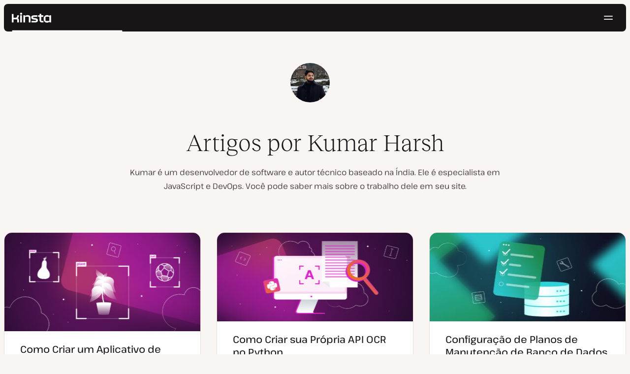

--- FILE ---
content_type: text/html; charset=UTF-8
request_url: https://kinsta.com/pt/blog/author/kumarharsh/
body_size: 32740
content:
<!DOCTYPE html>
<html lang="pt-PT">
<head>

<meta charset="UTF-8">
<meta name="viewport" content="width=device-width, initial-scale=1">
<meta name="theme-color" content="#f5ede9">

<!--
<pre>
                                                ..                   ▄■▀▀▀▀■
 ▄██████▄                                   –▀▀▀▀▀ ▀▀––            .▀        ▀
█▀  ▀████ ░  ████ ███▄ ░███▄ █████▄   ▄█████████▄▄███████████▄ ▄██████▄ ▄██▄ ░
█    ████ ░ ████ ░████ ░█████ ░████ ░████▀▀▀▀██▀ ░  ████ ░   ████▀     ▀████ ░
 ▀   █▓▓█ ░█▓▓█ ░ █▓▓█ ░█▓▓█ ░ █▓▓█ ░▓▓█▀ ░   ▀     █▓▓█ ░  █▓▓█ ░      █▓▓█ ░
 . ┌─█▓▓█ █▓▓█ ░──█▒▒█─░█▒▒█─░─█▒▒█─░▀▒▒▒▒▒▒▒█▄──░──█▒▒█─░─█▒▒█ ░ ──────█▒▒█ ░
   : █░░█ ░█░░█ ░ █░░█ ░█░░█ ░ █░░█ ░  ▀░░░░░░░█ ░  █░░█ ░ █░░█ ░       █░░█ ░
   . █..█ ░ █..█ ░█..█ ░█..█ ░ █..█ ░     .  █..█ ░ █..█ ░  █..█ ░      █..█ ░
   | █  █ ░  █  █ █  █ ░█  █ ░ █  █ ░  ▄▀     █  █ ░█  █▄ ░  █  █▄    ▄██  █ ░
   └ ▀███ ░───████████ ░███▀ ░─████ ░ ██──────████ ░▀███▓▀ ░  ▀██████▀ ▀██▀ ░
      ░░░░░      ▀███▀  ░░░░░░ ████ ░ ███▄  ▄████ ░   ░░░░      ░░░░░░   ░░
           ▄                   ▀███ ░  ▀███████▀          .
   ┌──────▀▀▀▀ ▀▀─────────────── ██ ──────────────────────▀▀▄▄▄  ▄▄▄──────┐
   : ░                            ▀█▄    ▄                      ▀▀       ░ :
   |                                ▀––▀                                   |
   |        We're building a world-class hosting platform at Kinsta.       |
   |                                                                       |
   |        🌎 Remote             🧕 Diverse             💪 Kick-ass      |
   |                                                                       |
   |                                                                       |
   |        https://kinsta.com/careers/                     Join us!       |
   |                                                                       |
   |                                                                       |
   | ░                                                                   ░ |
   └───────▀▀▀▀ ▀▀───────────────────────────────────────────▀▀ ▀▀─────────┘
</pre>
-->

<link rel='preload' href='https://kinsta.com/pt/wp-content/themes/kinsta/fonts/pathway-extreme-variable.woff2' as='font' type='font/woff2' crossorigin='anonymous' />
<link rel='preload' href='https://kinsta.com/pt/wp-content/themes/kinsta/fonts/reckless-neue-light.woff2' as='font' type='font/woff2' crossorigin='anonymous' />
<link rel='preload' href='https://kinsta.com/pt/wp-content/themes/kinsta/fonts/reckless-neue-regular.woff2' as='font' type='font/woff2' crossorigin='anonymous' />
<meta name='robots' content='index, follow, max-image-preview:large, max-snippet:-1, max-video-preview:-1' />
	<style>img:is([sizes="auto" i], [sizes^="auto," i]) { contain-intrinsic-size: 3000px 1500px }</style>
	
	<!-- This site is optimized with the Yoast SEO Premium plugin v24.6 (Yoast SEO v24.6) - https://yoast.com/wordpress/plugins/seo/ -->
	<title>Kumar Harsh, Autor em Kinsta</title>
	<meta name="description" content="Kumar is a software developer and a technical author based in India. He specializes in JavaScript and DevOps. You can learn more about his work on his website." />
	<link rel="canonical" href="https://kinsta.com/pt/blog/author/kumarharsh/" />
	<meta property="og:locale" content="pt_PT" />
	<meta property="og:type" content="profile" />
	<meta property="og:title" content="Kumar Harsh" />
	<meta property="og:description" content="Este artigo explica como criar um aplicativo de detecção de objetos em tempo real usando o React, aproveitando a webcam do usuário e implantando o aplicativo na Kinsta." />
	<meta property="og:url" content="https://kinsta.com/pt/blog/author/kumarharsh/" />
	<meta property="og:site_name" content="Kinsta®" />
	<meta property="og:image" content="https://kinsta.com/avatar/de2d8d6273bdcc3dfa2f8270428f95b2?s=500&d=mm&r=g" />
	<meta name="twitter:card" content="summary_large_image" />
	<meta name="twitter:description" content="Este artigo explica como criar um aplicativo de detecção de objetos em tempo real usando o React, aproveitando a webcam do usuário e implantando o aplicativo na Kinsta." />
	<meta name="twitter:image" content="https://kinsta.com/pt/wp-content/uploads/sites/3/2024/04/object-detection-app-1024x512.jpg" />
	<meta name="twitter:site" content="@kinsta_pt" />
	<script type="application/ld+json" class="yoast-schema-graph">{"@context":"https://schema.org","@graph":[{"@type":"ProfilePage","@id":"https://kinsta.com/pt/blog/author/kumarharsh/","url":"https://kinsta.com/pt/blog/author/kumarharsh/","name":"Kumar Harsh, Autor em Kinsta","isPartOf":{"@id":"https://kinsta.com/pt/#website"},"primaryImageOfPage":{"@id":"https://kinsta.com/pt/blog/author/kumarharsh/#primaryimage"},"image":{"@id":"https://kinsta.com/pt/blog/author/kumarharsh/#primaryimage"},"thumbnailUrl":"https://kinsta.com/pt/wp-content/uploads/sites/3/2024/04/object-detection-app.jpg","description":"Kumar is a software developer and a technical author based in India. He specializes in JavaScript and DevOps. You can learn more about his work on his website.","breadcrumb":{"@id":"https://kinsta.com/pt/blog/author/kumarharsh/#breadcrumb"},"inLanguage":"pt-PT","potentialAction":[{"@type":"ReadAction","target":["https://kinsta.com/pt/blog/author/kumarharsh/"]}]},{"@type":"ImageObject","inLanguage":"pt-PT","@id":"https://kinsta.com/pt/blog/author/kumarharsh/#primaryimage","url":"https://kinsta.com/pt/wp-content/uploads/sites/3/2024/04/object-detection-app.jpg","contentUrl":"https://kinsta.com/pt/wp-content/uploads/sites/3/2024/04/object-detection-app.jpg","width":1460,"height":730},{"@type":"BreadcrumbList","@id":"https://kinsta.com/pt/blog/author/kumarharsh/#breadcrumb","itemListElement":[{"@type":"ListItem","position":1,"name":"Home","item":"https://kinsta.com/pt/"},{"@type":"ListItem","position":2,"name":"Archives for Kumar Harsh"}]},{"@type":"WebSite","@id":"https://kinsta.com/pt/#website","url":"https://kinsta.com/pt/","name":"Kinsta®","description":"Soluções de hospedagem Premium, rápida e segura","publisher":{"@id":"https://kinsta.com/pt/#organization"},"potentialAction":[{"@type":"SearchAction","target":{"@type":"EntryPoint","urlTemplate":"https://kinsta.com/pt/?s={search_term_string}"},"query-input":{"@type":"PropertyValueSpecification","valueRequired":true,"valueName":"search_term_string"}}],"inLanguage":"pt-PT"},{"@type":"Organization","@id":"https://kinsta.com/pt/#organization","name":"Kinsta","url":"https://kinsta.com/pt/","logo":{"@type":"ImageObject","inLanguage":"pt-PT","@id":"https://kinsta.com/pt/#/schema/logo/image/","url":"https://kinsta.com/pt/wp-content/uploads/sites/3/2023/12/kinsta-logo.jpeg","contentUrl":"https://kinsta.com/pt/wp-content/uploads/sites/3/2023/12/kinsta-logo.jpeg","width":500,"height":500,"caption":"Kinsta"},"image":{"@id":"https://kinsta.com/pt/#/schema/logo/image/"},"sameAs":["https://www.facebook.com/kinstapt/","https://x.com/kinsta_pt","https://www.instagram.com/kinstahosting/","https://www.linkedin.com/company/kinsta/","https://www.pinterest.com/kinstahosting/","https://www.youtube.com/c/Kinsta"]},{"@type":"Person","@id":"https://kinsta.com/pt/#/schema/person/3a80efffa9cbb0333cc9c22b754415d9","name":"Kumar Harsh","image":{"@type":"ImageObject","inLanguage":"pt-PT","@id":"https://kinsta.com/pt/#/schema/person/image/","url":"https://kinsta.com/avatar/de2d8d6273bdcc3dfa2f8270428f95b2?s=96&d=mm&r=g","contentUrl":"https://kinsta.com/avatar/de2d8d6273bdcc3dfa2f8270428f95b2?s=96&d=mm&r=g","caption":"Kumar Harsh"},"description":"Kumar is a software developer and a technical author based in India. He specializes in JavaScript and DevOps. You can learn more about his work on his website.","sameAs":["https://kumarharsh.me"],"mainEntityOfPage":{"@id":"https://kinsta.com/pt/blog/author/kumarharsh/"}}]}</script>
	<!-- / Yoast SEO Premium plugin. -->


<link rel="alternate" type="application/rss+xml" title="Kinsta® &raquo; Feed" href="https://kinsta.com/pt/feed/" />
<link rel="alternate" type="application/rss+xml" title="Feed de artigos Kinsta® &raquo; por Kumar Harsh" href="https://kinsta.com/pt/blog/author/kumarharsh/feed/" />
<link rel='stylesheet' id='kinsta-css-style-css' href='https://kinsta.com/pt/wp-content/themes/kinsta/dist/style.css?ver=db665685ee0b43d0ab51' type='text/css' media='all' />
<link rel="https://api.w.org/" href="https://kinsta.com/pt/wp-json/" /><link rel="alternate" title="JSON" type="application/json" href="https://kinsta.com/pt/wp-json/wp/v2/users/238" />
<link rel="alternate" href="https://kinsta.com/blog/author/kumarharsh/" hreflang="x-default" />
<link rel="alternate" href="https://kinsta.com/blog/author/kumarharsh/" hreflang="en" />
<link rel="alternate" href="https://kinsta.com/it/blog/author/kumarharsh/" hreflang="it" />
<link rel="alternate" href="https://kinsta.com/pt/blog/author/kumarharsh/" hreflang="pt" />
<link rel="alternate" href="https://kinsta.com/fr/blog/author/kumarharsh/" hreflang="fr" />
<link rel="alternate" href="https://kinsta.com/de/blog/author/kumarharsh/" hreflang="de" />
<link rel="alternate" href="https://kinsta.com/jp/blog/author/kumarharsh/" hreflang="ja" />
<link rel="alternate" href="https://kinsta.com/nl/blog/author/kumarharsh/" hreflang="nl" />
<link rel="alternate" href="https://kinsta.com/es/blog/author/kumarharsh/" hreflang="es" />
<link rel="alternate" href="https://kinsta.com/se/blog/author/kumarharsh/" hreflang="sv" />
<link rel="alternate" href="https://kinsta.com/dk/blog/author/kumarharsh/" hreflang="da" />
<script>window.$kinsta = {"env":"production","maintenanceMode":false,"siteURL":"https:\/\/kinsta.com\/pt\/","siteCode":"pt","languageCode":"pt","restBaseURL":"https:\/\/kinsta.com\/pt\/wp-json\/","adminAjaxURL":"https:\/\/kinsta.com\/pt\/wp-admin\/admin-ajax.php","themeDirURL":"https:\/\/kinsta.com\/pt\/wp-content\/themes\/kinsta\/","uploadDirBaseURL":"https:\/\/kinsta.com\/pt\/wp-content\/uploads\/sites\/3\/","postURL":{"\/legal\/privacy-policy":"\/","\/legal\/terms-service":"https:\/\/kinsta.com\/pt\/informacoes-legais\/termos-servico\/","\/pricing":"https:\/\/kinsta.com\/pt\/precos\/","\/signup":"https:\/\/kinsta.com\/pt\/inscreva-se\/","\/contact-us":"https:\/\/kinsta.com\/pt\/fale-conosco\/","\/pricing-calculator":"https:\/\/kinsta.com\/pt\/calculadora-de-precos\/","\/application-hosting\/pricing":"https:\/\/kinsta.com\/pt\/hospedagem-aplicativos\/precos\/","\/database-hosting\/pricing":"https:\/\/kinsta.com\/pt\/hospedagem-de-banco-de-dados\/precos\/"},"stripe":{"publicKey":"pk_live_r16EiSaRITiPDMKQjLeoOviT"},"currencyRates":{"EUR":0.852715,"JPY":157.93198077},"isSingular":false,"wpPost":{"id":67967,"title":"Como Criar um Aplicativo de Detec\u00e7\u00e3o de Objetos em Tempo Real Usando React e a Kinsta","type":"post"}}</script>
            <link rel="icon" href="https://kinsta.com/pt/wp-content/uploads/sites/3/2023/12/cropped-kinsta-favicon-32x32.png" sizes="32x32" />
<link rel="icon" href="https://kinsta.com/pt/wp-content/uploads/sites/3/2023/12/cropped-kinsta-favicon-192x192.png" sizes="192x192" />
<link rel="apple-touch-icon" href="https://kinsta.com/pt/wp-content/uploads/sites/3/2023/12/cropped-kinsta-favicon-180x180.png" />
<meta name="msapplication-TileImage" content="https://kinsta.com/pt/wp-content/uploads/sites/3/2023/12/cropped-kinsta-favicon-270x270.png" />
		<style type="text/css" id="wp-custom-css">
			
/* Hack to make buttons white on static page */
body.page-id-64158 .wp-block-kinsta-button.has-primary-color {
  --color-primary: white;
}
body.page-id-64158 .wp-block-kinsta-button.has-primary-color:not(:hover):not(:focus) {
  --wp--preset--color--primary: var(--color-dark);
}

@media (min-width: 66em) {
  body.page-id-64158 .site-menu--theme-light:not(.is-scrolled) .button {
    background-color: white;
  }

  body.page-id-64158 .site-menu--theme-light:not(.is-scrolled) .button:hover,
  body.page-id-64158 .site-menu--theme-light:not(.is-scrolled) .button:focus {
    border-color: white;
    color: white;
  }
}		</style>
		</head>

<body class="archive author author-kumarharsh author-238 wp-embed-responsive">

<a class="skip-to-content" href="#main">
  Pular para o conteúdo</a>


<div class="site-header">
    
<header id="nav" class="topbar-container theme--dark spectra-variables">
    <div class="topbar" data-state-search="collapsed">
        <div class="topbar__inner">
            <div class="topbar__homebar">
    <a  href="https://kinsta.com/pt/" class="topbar__logo" rel="home">
        <svg  class="icon icon--logo" aria-hidden="true" focusable="false" title="Kinsta®"><use xlink:href="https://kinsta.com/pt/wp-content/themes/kinsta/dist/sprite.svg?v=3348f16a42c181bac305dd2a218085b3#logo" /></svg><span class="screen-reader-text">Kinsta®</span>    </a>

    <a  href="#nav" id="nav-toggle" class="topbar__burger" aria-label="Hamburger menu" aria-haspopup="true" aria-expanded="false">
        <svg  class="icon icon--hamburger" aria-hidden="true" focusable="false" title="Navegação"><use xlink:href="https://kinsta.com/pt/wp-content/themes/kinsta/dist/sprite.svg?v=3348f16a42c181bac305dd2a218085b3#hamburger" /></svg><span class="screen-reader-text">Navegação</span>    </a>
</div>
<nav class="megamenu" aria-label="Menu principal">
    <ul class="megamenu__ul">
                                <li class="megamenu__li megamenu__li--has-children">
                <a  id="megamenu-item-0" tabindex="0" href="#megamenu-item-0__child" class="megamenu__item button button--small button--tertiary megamenu__item--has-children js-megamenu-toggle-button">
                    <span class="megamenu__item__title">
                        Plataforma                    </span>
                    <svg  class="icon icon--chevron" aria-hidden="true" focusable="false"><use xlink:href="https://kinsta.com/pt/wp-content/themes/kinsta/dist/sprite.svg?v=3348f16a42c181bac305dd2a218085b3#chevron" /></svg>                </a>
                
<div  id="megamenu-item-0__child" class="megamenu__dropdown">
    <div class="megamenu__dropdown__inner">
        <div  class="megamenu__dropdown__container platform-dropdown">
    <div class="megamenu__dropdown__columns">
                    <div class="megamenu__dropdown__column">
                        <h6 class="megamenu__dropdown__column__title">Destaques do WordPress</h6>
                <ul class="megamenu__dropdown__column__list">
                            <li class="megamenu__dropdown__li">
                    <a  href="https://kinsta.com/pt/hospedagem-wordpress/" class="megamenu__dropdown__item button button--tertiary button--small">
        <div class="megamenu__dropdown__item__text">
        <span class="megamenu__dropdown__item__title">
            Hospedagem gerenciada para WordPress         </span>
            </div>
</a>
                </li>
                            <li class="megamenu__dropdown__li">
                    <a  href="https://kinsta.com/pt/hospedagem-wordpress/migracoes/" class="megamenu__dropdown__item button button--tertiary button--small">
        <div class="megamenu__dropdown__item__text">
        <span class="megamenu__dropdown__item__title">
            Migrações gratuitas de sites        </span>
            </div>
</a>
                </li>
                            <li class="megamenu__dropdown__li">
                    <a  href="https://kinsta.com/pt/complementos-kinsta/atualizacoes-automaticas-kinsta/" class="megamenu__dropdown__item button button--tertiary button--small">
        <div class="megamenu__dropdown__item__text">
        <span class="megamenu__dropdown__item__title">
            Atualizações Automáticas        </span>
            </div>
</a>
                </li>
                            <li class="megamenu__dropdown__li">
                    <a  href="https://kinsta.com/pt/edge-caching/" class="megamenu__dropdown__item button button--tertiary button--small">
        <div class="megamenu__dropdown__item__text">
        <span class="megamenu__dropdown__item__title">
            Edge caching        </span>
            </div>
</a>
                </li>
                            <li class="megamenu__dropdown__li">
                    <a  href="https://kinsta.com/pt/ferramenta-apm/" class="megamenu__dropdown__item button button--tertiary button--small">
        <div class="megamenu__dropdown__item__text">
        <span class="megamenu__dropdown__item__title">
            Ferramenta APM        </span>
            </div>
</a>
                </li>
                            <li class="megamenu__dropdown__li">
                    <a  href="https://kinsta.com/pt/complementos-kinsta/" class="megamenu__dropdown__item button button--tertiary button--small">
        <div class="megamenu__dropdown__item__text">
        <span class="megamenu__dropdown__item__title">
            Complementos para WordPress        </span>
            </div>
</a>
                </li>
                            <li class="megamenu__dropdown__li">
                    <a  href="https://kinsta.com/pt/integracao-cloudflare/" class="megamenu__dropdown__item button button--tertiary button--small">
        <div class="megamenu__dropdown__item__text">
        <span class="megamenu__dropdown__item__title">
            Integração Cloudflare        </span>
            </div>
</a>
                </li>
                            <li class="megamenu__dropdown__li">
                    <a  href="https://kinsta.com/pt/hospedagem-wordpress/seguranca/" class="megamenu__dropdown__item button button--tertiary button--small">
        <div class="megamenu__dropdown__item__text">
        <span class="megamenu__dropdown__item__title">
            Segurança e backups        </span>
            </div>
</a>
                </li>
                            <li class="megamenu__dropdown__li">
                    <a  href="https://kinsta.com/pt/suporte-kinsta/" class="megamenu__dropdown__item button button--tertiary button--small">
        <div class="megamenu__dropdown__item__text">
        <span class="megamenu__dropdown__item__title">
            Suporte especializado        </span>
            </div>
</a>
                </li>
                    </ul>
    </div>
                    <div class="megamenu__dropdown__column platform-extensions merge-next">
                        <h6 class="megamenu__dropdown__column__title">Extensões da plataforma</h6>
                <ul class="megamenu__dropdown__column__list">
                            <li class="megamenu__dropdown__li">
                    <a  href="https://kinsta.com/pt/devkinsta/" class="megamenu__dropdown__item button button--tertiary button--small">
        <div class="megamenu__dropdown__item__text">
        <span class="megamenu__dropdown__item__title">
            DevKinsta        </span>
            </div>
</a>
                </li>
                            <li class="megamenu__dropdown__li">
                    <a  href="https://kinsta.com/pt/docs/kinsta-api/" class="megamenu__dropdown__item button button--tertiary button--small">
        <div class="megamenu__dropdown__item__text">
        <span class="megamenu__dropdown__item__title">
            API        </span>
            </div>
</a>
                </li>
                    </ul>
    </div>
                    <div class="megamenu__dropdown__column sevalla">
                        <h6 class="megamenu__dropdown__column__title">Sevalla</h6>
                <ul class="megamenu__dropdown__column__list">
                            <li class="megamenu__dropdown__li">
                    <a  href="https://sevalla.com/application-hosting/" target="_blank" class="megamenu__dropdown__item button button--tertiary button--small" rel="noopener noreferrer">
        <div class="megamenu__dropdown__item__text">
        <span class="megamenu__dropdown__item__title">
            Hospedagem de Aplicativos        </span>
            </div>
</a>
                </li>
                            <li class="megamenu__dropdown__li">
                    <a  href="https://sevalla.com/database-hosting/" target="_blank" class="megamenu__dropdown__item button button--tertiary button--small" rel="noopener noreferrer">
        <div class="megamenu__dropdown__item__text">
        <span class="megamenu__dropdown__item__title">
            Hospedagem de Banco de Dados        </span>
            </div>
</a>
                </li>
                            <li class="megamenu__dropdown__li">
                    <a  href="https://sevalla.com/static-site-hosting/" target="_blank" class="megamenu__dropdown__item button button--tertiary button--small" rel="noopener noreferrer">
        <div class="megamenu__dropdown__item__text">
        <span class="megamenu__dropdown__item__title">
            Hospedagem de Site Estático        </span>
            </div>
</a>
                </li>
                    </ul>
    </div>
                    <div class="megamenu__dropdown__column">
                        <h6 class="megamenu__dropdown__column__title">O que há de novo</h6>
                <ul class="megamenu__dropdown__column__list">
                            <li class="megamenu__dropdown__li">
                    <div class="posts-grid posts-grid--1-cols megamenu__dropdown__item-query">
<div class="post-preview post-73982 changelog type-changelog status-publish has-post-thumbnail hentry">
    <a class="post-preview__thumbnail" aria-hidden="true" tabindex="-1" href="https://kinsta.com/pt/changelog/kinsta-api-dec-2025/">
                        <img width="800" height="400" src="https://kinsta.com/pt/wp-content/uploads/sites/3/2025/12/PT_new-api-endpoints_3-800x400.png" class="attachment-kinsta-thumbnail size-kinsta-thumbnail wp-post-image" alt="" aria-hidden="true" tabindex="-1" decoding="async" fetchpriority="high" />            </a>

    <div class="post-preview__content">
        
<div class="post-preview__title-excerpt">
    <h2 class="post-preview__title">
                <a  href="https://kinsta.com/pt/changelog/kinsta-api-dec-2025/" class="post-preview__link">
            Acompanhe o uso mensal e execute comandos WP-CLI com a API da Kinsta        </a>
    </h2>

    </div>
    </div>
</div>
</div>                </li>
                            <li class="megamenu__dropdown__li">
                    <a  href="https://kinsta.com/pt/changelog/" class="megamenu__dropdown__item button button--tertiary button--small megamenu__dropdown__item--more">
        <div class="megamenu__dropdown__item__text">
        <span class="megamenu__dropdown__item__title">
            Mais registros de alterações        </span>
            </div>
</a>
                </li>
                    </ul>
    </div>
            </div>
</div>
    </div>
</div>
            </li>
                                <li class="megamenu__li megamenu__li--has-children">
                <a  id="megamenu-item-1" tabindex="0" href="#megamenu-item-1__child" class="megamenu__item button button--small button--tertiary megamenu__item--has-children js-megamenu-toggle-button">
                    <span class="megamenu__item__title">
                        Soluções                    </span>
                    <svg  class="icon icon--chevron" aria-hidden="true" focusable="false"><use xlink:href="https://kinsta.com/pt/wp-content/themes/kinsta/dist/sprite.svg?v=3348f16a42c181bac305dd2a218085b3#chevron" /></svg>                </a>
                
<div  id="megamenu-item-1__child" class="megamenu__dropdown">
    <div class="megamenu__dropdown__inner">
        <div  class="megamenu__dropdown__container">
    <div class="megamenu__dropdown__columns">
                    <div class="megamenu__dropdown__column">
                        <h6 class="megamenu__dropdown__column__title">Quem atendemos</h6>
                <ul class="megamenu__dropdown__column__list">
                            <li class="megamenu__dropdown__li">
                    <a  href="https://kinsta.com/pt/hospedagem-wordpress/agencias/" class="megamenu__dropdown__item button button--tertiary button--small">
        <div class="megamenu__dropdown__item__text">
        <span class="megamenu__dropdown__item__title">
            Agência        </span>
            </div>
</a>
                </li>
                            <li class="megamenu__dropdown__li">
                    <a  href="https://kinsta.com/pt/hospedagem-wordpress/pequenas-empresas/" class="megamenu__dropdown__item button button--tertiary button--small">
        <div class="megamenu__dropdown__item__text">
        <span class="megamenu__dropdown__item__title">
            Pequenas empresas        </span>
            </div>
</a>
                </li>
                            <li class="megamenu__dropdown__li">
                    <a  href="https://kinsta.com/pt/hospedagem-wordpress/empresa/" class="megamenu__dropdown__item button button--tertiary button--small">
        <div class="megamenu__dropdown__item__text">
        <span class="megamenu__dropdown__item__title">
            Empresarial        </span>
            </div>
</a>
                </li>
                            <li class="megamenu__dropdown__li">
                    <a  href="https://kinsta.com/pt/hospedagem-wordpress/plataformas-de-aprendizado/" class="megamenu__dropdown__item button button--tertiary button--small">
        <div class="megamenu__dropdown__item__text">
        <span class="megamenu__dropdown__item__title">
            Educação        </span>
            </div>
</a>
                </li>
                            <li class="megamenu__dropdown__li">
                    <a  href="https://kinsta.com/pt/hospedagem-wordpress/woocommerce/" class="megamenu__dropdown__item button button--tertiary button--small">
        <div class="megamenu__dropdown__item__text">
        <span class="megamenu__dropdown__item__title">
            Loja WooCommerce        </span>
            </div>
</a>
                </li>
                            <li class="megamenu__dropdown__li">
                    <a  href="https://kinsta.com/pt/hospedagem-wordpress/organizacoes-sem-fins-lucrativos/" class="megamenu__dropdown__item button button--tertiary button--small">
        <div class="megamenu__dropdown__item__text">
        <span class="megamenu__dropdown__item__title">
            Organização sem fins lucrativos        </span>
            </div>
</a>
                </li>
                            <li class="megamenu__dropdown__li">
                    <a  href="https://kinsta.com/pt/hospedagem-wordpress/unico-site/" class="megamenu__dropdown__item button button--tertiary button--small">
        <div class="megamenu__dropdown__item__text">
        <span class="megamenu__dropdown__item__title">
            Site único com muitos recursos        </span>
            </div>
</a>
                </li>
                    </ul>
    </div>
                    <div class="megamenu__dropdown__column">
                        <h6 class="megamenu__dropdown__column__title">Programas de parceria</h6>
                <ul class="megamenu__dropdown__column__list">
                            <li class="megamenu__dropdown__li">
                    <a  href="https://kinsta.com/pt/afiliados/" class="megamenu__dropdown__item button button--tertiary button--small">
        <div class="megamenu__dropdown__item__text">
        <span class="megamenu__dropdown__item__title">
            Programa de Afiliados        </span>
            </div>
</a>
                </li>
                            <li class="megamenu__dropdown__li">
                    <a  href="https://kinsta.com/pt/programa-de-agencia-parceira/" class="megamenu__dropdown__item button button--tertiary button--small">
        <div class="megamenu__dropdown__item__text">
        <span class="megamenu__dropdown__item__title">
            Programa de Agência Parceira        </span>
            </div>
</a>
                </li>
                    </ul>
    </div>
                    <div class="megamenu__dropdown__column">
                        <h6 class="megamenu__dropdown__column__title">Estudos de caso</h6>
                <ul class="megamenu__dropdown__column__list">
                            <li class="megamenu__dropdown__li">
                    <div class="posts-grid posts-grid--1-cols megamenu__dropdown__item-query">
<div class="post-preview post-73324 case_studies type-case_studies status-publish has-post-thumbnail hentry segment-empresa">
    <a class="post-preview__thumbnail" aria-hidden="true" tabindex="-1" href="https://kinsta.com/pt/clientes/konica-minolta/">
                        <img width="800" height="400" src="https://kinsta.com/pt/wp-content/uploads/sites/3/2025/10/case-study-konica-minolta-800x400.png" class="attachment-kinsta-thumbnail size-kinsta-thumbnail wp-post-image" alt="" aria-hidden="true" tabindex="-1" decoding="async" />            </a>

    <div class="post-preview__content">
        
<div class="post-preview__title-excerpt">
    <h2 class="post-preview__title">
                <a  href="https://kinsta.com/pt/clientes/konica-minolta/" class="post-preview__link">
            Konica Minolta migra de uma DXP corporativa para WordPress com 100% de disponibilidade        </a>
    </h2>

    </div>
    </div>
</div>
</div>                </li>
                            <li class="megamenu__dropdown__li">
                    <a  href="https://kinsta.com/pt/clientes/" class="megamenu__dropdown__item button button--tertiary button--small megamenu__dropdown__item--more">
        <div class="megamenu__dropdown__item__text">
        <span class="megamenu__dropdown__item__title">
            Mais estudos de caso        </span>
            </div>
</a>
                </li>
                    </ul>
    </div>
            </div>
</div>
    </div>
</div>
            </li>
                                <li class="megamenu__li">
                <a  id="megamenu-item-2" tabindex="0" href="https://kinsta.com/pt/precos/" class="megamenu__item button button--small button--tertiary">
                    <span class="megamenu__item__title">
                        Preços                    </span>
                                    </a>
                            </li>
                                <li class="megamenu__li megamenu__li--has-children">
                <a  id="megamenu-item-3" tabindex="0" href="#megamenu-item-3__child" class="megamenu__item button button--small button--tertiary megamenu__item--has-children js-megamenu-toggle-button">
                    <span class="megamenu__item__title">
                        Recursos                    </span>
                    <svg  class="icon icon--chevron" aria-hidden="true" focusable="false"><use xlink:href="https://kinsta.com/pt/wp-content/themes/kinsta/dist/sprite.svg?v=3348f16a42c181bac305dd2a218085b3#chevron" /></svg>                </a>
                
<div  id="megamenu-item-3__child" class="megamenu__dropdown">
    <div class="megamenu__dropdown__inner">
        <div  class="megamenu__dropdown__container">
    <div class="megamenu__dropdown__columns">
                    <div class="megamenu__dropdown__column">
                        <h6 class="megamenu__dropdown__column__title">Explorar</h6>
                <ul class="megamenu__dropdown__column__list">
                            <li class="megamenu__dropdown__li">
                    <a  href="https://kinsta.com/pt/recursos/" class="megamenu__dropdown__item button button--tertiary button--small">
        <div class="megamenu__dropdown__item__text">
        <span class="megamenu__dropdown__item__title">
            Centro de Recursos        </span>
            </div>
</a>
                </li>
                            <li class="megamenu__dropdown__li">
                    <a  href="https://kinsta.com/pt/blog/" class="megamenu__dropdown__item button button--tertiary button--small">
        <div class="megamenu__dropdown__item__text">
        <span class="megamenu__dropdown__item__title">
            Blog        </span>
            </div>
</a>
                </li>
                            <li class="megamenu__dropdown__li">
                    <a  href="https://kinsta.com/pt/docs/" class="megamenu__dropdown__item button button--tertiary button--small">
        <div class="megamenu__dropdown__item__text">
        <span class="megamenu__dropdown__item__title">
            Docs        </span>
            </div>
</a>
                </li>
                            <li class="megamenu__dropdown__li">
                    <a  href="https://kinsta.com/pt/changelog/" class="megamenu__dropdown__item button button--tertiary button--small">
        <div class="megamenu__dropdown__item__text">
        <span class="megamenu__dropdown__item__title">
            Changelog        </span>
            </div>
</a>
                </li>
                    </ul>
    </div>
                    <div class="megamenu__dropdown__column">
                        <h6 class="megamenu__dropdown__column__title">Ferramentas e análises</h6>
                <ul class="megamenu__dropdown__column__list">
                            <li class="megamenu__dropdown__li">
                    <a  href="https://kinsta.com/pt/comparacao-kinsta/" class="megamenu__dropdown__item button button--tertiary button--small">
        <div class="megamenu__dropdown__item__text">
        <span class="megamenu__dropdown__item__title">
            Kinsta vs a concorrência        </span>
            </div>
</a>
                </li>
                            <li class="megamenu__dropdown__li">
                    <a  href="https://kinsta.com/pt/ferramentas/" class="megamenu__dropdown__item button button--tertiary button--small">
        <div class="megamenu__dropdown__item__text">
        <span class="megamenu__dropdown__item__title">
            Ferramentas de desenvolvimento        </span>
            </div>
</a>
                </li>
                            <li class="megamenu__dropdown__li">
                    <a  href="https://status.kinsta.com" target="_blank" class="megamenu__dropdown__item button button--tertiary button--small" rel="noopener noreferrer">
        <div class="megamenu__dropdown__item__text">
        <span class="megamenu__dropdown__item__title">
            Status do Sistema        </span>
            </div>
</a>
                </li>
                    </ul>
    </div>
                    <div class="megamenu__dropdown__column">
                        <h6 class="megamenu__dropdown__column__title">Artigos mais recentes</h6>
                <ul class="megamenu__dropdown__column__list">
                            <li class="megamenu__dropdown__li">
                    <div class="posts-grid posts-grid--1-cols megamenu__dropdown__item-query">
<div class="post-preview post-74172 post type-post status-publish format-standard has-post-thumbnail hentry topic-agencia topic-desenvolvimento-wordpress">
    <a class="post-preview__thumbnail" aria-hidden="true" tabindex="-1" href="https://kinsta.com/pt/blog/tabelas-do-banco-de-dados-do-wordpress-para-manutencao/">
                        <img width="800" height="400" src="https://kinsta.com/pt/wp-content/uploads/sites/3/2026/01/the-wordpress-database-tables-that-matter-most-to-maintenance-agencies-800x400.png" class="attachment-kinsta-thumbnail size-kinsta-thumbnail wp-post-image" alt="" aria-hidden="true" tabindex="-1" decoding="async" srcset="https://kinsta.com/pt/wp-content/uploads/sites/3/2026/01/the-wordpress-database-tables-that-matter-most-to-maintenance-agencies-800x400.png 800w, https://kinsta.com/pt/wp-content/uploads/sites/3/2026/01/the-wordpress-database-tables-that-matter-most-to-maintenance-agencies-300x150.png 300w, https://kinsta.com/pt/wp-content/uploads/sites/3/2026/01/the-wordpress-database-tables-that-matter-most-to-maintenance-agencies-1024x512.png 1024w, https://kinsta.com/pt/wp-content/uploads/sites/3/2026/01/the-wordpress-database-tables-that-matter-most-to-maintenance-agencies-768x384.png 768w, https://kinsta.com/pt/wp-content/uploads/sites/3/2026/01/the-wordpress-database-tables-that-matter-most-to-maintenance-agencies.png 1470w" sizes="(max-width: 800px) 100vw, 800px" />            </a>

    <div class="post-preview__content">
        
<div class="post-preview__title-excerpt">
    <h2 class="post-preview__title">
                <a  href="https://kinsta.com/pt/blog/tabelas-do-banco-de-dados-do-wordpress-para-manutencao/" class="post-preview__link">
            As tabelas do banco de dados do WordPress que mais importam para as agências de manutenção        </a>
    </h2>

    </div>
    </div>
</div>
</div>                </li>
                            <li class="megamenu__dropdown__li">
                    <a  href="https://kinsta.com/pt/blog/" class="megamenu__dropdown__item button button--tertiary button--small megamenu__dropdown__item--more">
        <div class="megamenu__dropdown__item__text">
        <span class="megamenu__dropdown__item__title">
            Mais artigos do blog        </span>
            </div>
</a>
                </li>
                    </ul>
    </div>
            </div>
</div>
    </div>
</div>
            </li>
                                <li class="megamenu__li megamenu__li--has-children">
                <a  id="megamenu-item-4" tabindex="0" href="#megamenu-item-4__child" class="megamenu__item button button--small button--tertiary megamenu__item--has-children js-megamenu-toggle-button">
                    <span class="megamenu__item__title">
                        Contato                    </span>
                    <svg  class="icon icon--chevron" aria-hidden="true" focusable="false"><use xlink:href="https://kinsta.com/pt/wp-content/themes/kinsta/dist/sprite.svg?v=3348f16a42c181bac305dd2a218085b3#chevron" /></svg>                </a>
                
<div  id="megamenu-item-4__child" class="megamenu__dropdown">
    <div class="megamenu__dropdown__inner">
        <div  class="megamenu__dropdown__container">
    <div class="megamenu__dropdown__columns">
                    <div class="megamenu__dropdown__column">
                    <ul class="megamenu__dropdown__column__list">
                            <li class="megamenu__dropdown__li">
                    <a  href="https://kinsta.com/pt/fale-conosco/" class="megamenu__dropdown__item button button--tertiary button--small megamenu__dropdown__item__contact__button">
            <div  class="megamenu__dropdown__item__prefix" aria-hidden="true">
            <span class="megamenu__item__icon"><svg  class="icon icon--paperplane-alt" aria-hidden="true" focusable="false"><use xlink:href="https://kinsta.com/pt/wp-content/themes/kinsta/dist/sprite.svg?v=3348f16a42c181bac305dd2a218085b3#paperplane-alt" /></svg></span>        </div>
        <div class="megamenu__dropdown__item__text">
        <span class="megamenu__dropdown__item__title">
            Fale conosco        </span>
                    <span class="megamenu__dropdown__item__description">
                Via telefone, e-mail ou WhatsApp            </span>
            </div>
</a>
                </li>
                    </ul>
    </div>
                    <div class="megamenu__dropdown__column">
                    <ul class="megamenu__dropdown__column__list">
                            <li class="megamenu__dropdown__li">
                    <a  href="https://kinsta.com/pt/falar-com-vendas/" class="megamenu__dropdown__item button button--tertiary button--small megamenu__dropdown__item__contact__button">
            <div  class="megamenu__dropdown__item__prefix" aria-hidden="true">
            <span class="megamenu__item__icon"><svg  class="icon icon--calendar-alt" aria-hidden="true" focusable="false"><use xlink:href="https://kinsta.com/pt/wp-content/themes/kinsta/dist/sprite.svg?v=3348f16a42c181bac305dd2a218085b3#calendar-alt" /></svg></span>        </div>
        <div class="megamenu__dropdown__item__text">
        <span class="megamenu__dropdown__item__title">
            Fale com o departamento de vendas        </span>
                    <span class="megamenu__dropdown__item__description">
                Converse com um de nossos especialistas em hospedagem            </span>
            </div>
</a>
                </li>
                    </ul>
    </div>
                    <div class="megamenu__dropdown__column">
                    <ul class="megamenu__dropdown__column__list">
                            <li class="megamenu__dropdown__li">
                    <a  href="https://community.kinsta.com/" class="megamenu__dropdown__item button button--tertiary button--small megamenu__dropdown__item__contact__button">
            <div  class="megamenu__dropdown__item__prefix" aria-hidden="true">
            <span class="megamenu__item__icon"><svg  class="icon icon--chat-alt" aria-hidden="true" focusable="false"><use xlink:href="https://kinsta.com/pt/wp-content/themes/kinsta/dist/sprite.svg?v=3348f16a42c181bac305dd2a218085b3#chat-alt" /></svg></span>        </div>
        <div class="megamenu__dropdown__item__text">
        <span class="megamenu__dropdown__item__title">
            Pergunte à comunidade        </span>
                    <span class="megamenu__dropdown__item__description">
                A comunidade da Kinsta está aqui para ajudar            </span>
            </div>
</a>
                </li>
                    </ul>
    </div>
            </div>
</div>
    </div>
</div>
            </li>
            </ul>
</nav>

<div class="topbar__actions">
            <!-- <div class="topbar__search" id="search-form-container"> -->
            <form
                class="topbar__search"
                method='get' action='https://kinsta.com/pt'            >
                <label>
                    <span class="screen-reader-text">Pesquisar</span>
                    <input name='s' type='text' required='required' value='' placeholder='Pesquisar&hellip;' />                </label>
                <button class="button button--tertiary button--small topbar__search__icon" aria-label="Pesquisar">
                    <svg  class="icon icon--search" aria-hidden="true" focusable="false"><use xlink:href="https://kinsta.com/pt/wp-content/themes/kinsta/dist/sprite.svg?v=3348f16a42c181bac305dd2a218085b3#search" /></svg>                </button>
            </form>
        <!-- </div> -->
    
                    <a  href="https://my.kinsta.com/login/?lang=pt" class="topbar__actions__item button button--small topbar__hidden-small button--tertiary">
            Login        </a>
                    <a  href="https://kinsta.com/pt/inscreva-se/wp/" class="topbar__actions__item button button--small button--primary">
            Testar gratuitamente        </a>
    </div>
        </div>
    </div>
</header>

<script  type="text/javascript" src="https://kinsta.com/pt/wp-content/themes/kinsta/dist/early-load.js?ver=b5c717e16ffd4155ffdf"></script></div>

<main id="main">


<div class="container"><div class="mt--40 text--center mb--80">
    <div class="avatar--round mr--20">
        <img  aria-hidden="true" loading="lazy" width="80" height="80" src="https://kinsta.com/avatar/de2d8d6273bdcc3dfa2f8270428f95b2?s=96&amp;d=mm&amp;r=g"  />
    </div>

    <h1 class="center heading--huge mb--20">
        Artigos por Kumar Harsh    </h1>

            <div class="user-content mb--40" style="max-width:800px; text-align:center; margin:0 auto; margin-bottom: 40px;">
            Kumar é um desenvolvedor de software e autor técnico baseado na Índia. Ele é especialista em JavaScript e DevOps. Você pode saber mais sobre o trabalho dele em seu site.        </div>
    </div>
<div class="posts-grid posts-grid--3-cols">
<div class="post-preview post-67967 post type-post status-publish format-standard has-post-thumbnail hentry topic-frameworks-javascript topic-geradores-sites-estaticos topic-react">
    <a class="post-preview__thumbnail" aria-hidden="true" tabindex="-1" href="https://kinsta.com/pt/blog/react-app-deteccao-objetos/">
                        <img width="400" height="200" src="https://kinsta.com/pt/wp-content/uploads/sites/3/2024/04/object-detection-app-400x200.jpg" class="attachment-kinsta-thumbnail size-kinsta-thumbnail wp-post-image" alt="" aria-hidden="true" tabindex="-1" decoding="async" loading="lazy" srcset="https://kinsta.com/pt/wp-content/uploads/sites/3/2024/04/object-detection-app-400x200.jpg 400w, https://kinsta.com/pt/wp-content/uploads/sites/3/2024/04/object-detection-app-300x150.jpg 300w, https://kinsta.com/pt/wp-content/uploads/sites/3/2024/04/object-detection-app-1024x512.jpg 1024w, https://kinsta.com/pt/wp-content/uploads/sites/3/2024/04/object-detection-app-768x384.jpg 768w, https://kinsta.com/pt/wp-content/uploads/sites/3/2024/04/object-detection-app.jpg 1460w" sizes="auto, (max-width: 400px) 100vw, 400px" />            </a>

    <div class="post-preview__content">
        
<div class="post-preview__title-excerpt">
    <h2 class="post-preview__title">
                <a  href="https://kinsta.com/pt/blog/react-app-deteccao-objetos/" class="post-preview__link">
            Como Criar um Aplicativo de Detecção de Objetos em Tempo Real Usando React e a Kinsta        </a>
    </h2>

            <div class="post-preview__excerpt">
            Este artigo explica como criar um aplicativo de detecção de objetos em tempo real usando o React, aproveitando a webcam do usuário e implantando o&hellip;        </div>
    </div>
<dl class="post-preview__meta">
            <dt><span class="screen-reader-text">Tempo de leitura</span></dt>
        <dd>12 min de leitura</dd>
            <dt><span class="screen-reader-text">Data de atualização</span></dt>
        <dd>Abril 19, 2024</dd>
            <dt><span class="screen-reader-text">Tipo de artigo</span></dt>
        <dd>Blog</dd>
            <dt><span class="screen-reader-text">Tópico</span></dt>
        <dd>Frameworks JavaScript</dd>
            <dt><span class="screen-reader-text">Tópico</span></dt>
        <dd>Geradores de Sites Estáticos</dd>
            <dt><span class="screen-reader-text">Tópico</span></dt>
        <dd>React</dd>
    </dl>
    </div>
</div>

<div class="post-preview post-66299 post type-post status-publish format-standard has-post-thumbnail hentry topic-python">
    <a class="post-preview__thumbnail" aria-hidden="true" tabindex="-1" href="https://kinsta.com/pt/blog/python-ocr/">
                        <img width="360" height="180" src="https://kinsta.com/pt/wp-content/uploads/sites/3/2024/01/python-ocr-360x180.jpg" class="attachment-kinsta-thumbnail size-kinsta-thumbnail wp-post-image" alt="" aria-hidden="true" tabindex="-1" decoding="async" loading="lazy" srcset="https://kinsta.com/pt/wp-content/uploads/sites/3/2024/01/python-ocr-360x180.jpg 360w, https://kinsta.com/pt/wp-content/uploads/sites/3/2024/01/python-ocr-300x150.jpg 300w, https://kinsta.com/pt/wp-content/uploads/sites/3/2024/01/python-ocr-1024x512.jpg 1024w, https://kinsta.com/pt/wp-content/uploads/sites/3/2024/01/python-ocr-768x384.jpg 768w, https://kinsta.com/pt/wp-content/uploads/sites/3/2024/01/python-ocr.jpg 1460w" sizes="auto, (max-width: 360px) 100vw, 360px" />            </a>

    <div class="post-preview__content">
        
<div class="post-preview__title-excerpt">
    <h2 class="post-preview__title">
                <a  href="https://kinsta.com/pt/blog/python-ocr/" class="post-preview__link">
            Como Criar sua Própria API OCR no Python        </a>
    </h2>

            <div class="post-preview__excerpt">
            Aprenda as técnicas essenciais, desde o processamento de imagens até a extração de textos, e libere o potencial da tecnologia OCR.        </div>
    </div>
<dl class="post-preview__meta">
            <dt><span class="screen-reader-text">Tempo de leitura</span></dt>
        <dd>8 min de leitura</dd>
            <dt><span class="screen-reader-text">Data de atualização</span></dt>
        <dd>Janeiro 16, 2024</dd>
            <dt><span class="screen-reader-text">Tipo de artigo</span></dt>
        <dd>Blog</dd>
            <dt><span class="screen-reader-text">Tópico</span></dt>
        <dd>Python</dd>
    </dl>
    </div>
</div>

<div class="post-preview post-65088 post type-post status-publish format-standard has-post-thumbnail hentry topic-dicas-de-tecnologia topic-node-js topic-postgresql">
    <a class="post-preview__thumbnail" aria-hidden="true" tabindex="-1" href="https://kinsta.com/pt/blog/plano-manutencao-banco-dados/">
                        <img width="360" height="180" src="https://kinsta.com/pt/wp-content/uploads/sites/3/2023/11/database-maintenance-plan-360x180.jpg" class="attachment-kinsta-thumbnail size-kinsta-thumbnail wp-post-image" alt="" aria-hidden="true" tabindex="-1" decoding="async" loading="lazy" srcset="https://kinsta.com/pt/wp-content/uploads/sites/3/2023/11/database-maintenance-plan-360x180.jpg 360w, https://kinsta.com/pt/wp-content/uploads/sites/3/2023/11/database-maintenance-plan-300x150.jpg 300w, https://kinsta.com/pt/wp-content/uploads/sites/3/2023/11/database-maintenance-plan-1024x512.jpg 1024w, https://kinsta.com/pt/wp-content/uploads/sites/3/2023/11/database-maintenance-plan-768x384.jpg 768w, https://kinsta.com/pt/wp-content/uploads/sites/3/2023/11/database-maintenance-plan.jpg 1460w" sizes="auto, (max-width: 360px) 100vw, 360px" />            </a>

    <div class="post-preview__content">
        
<div class="post-preview__title-excerpt">
    <h2 class="post-preview__title">
                <a  href="https://kinsta.com/pt/blog/plano-manutencao-banco-dados/" class="post-preview__link">
            Configuração de Planos de Manutenção de Banco de Dados para PostgreSQL no Node.js        </a>
    </h2>

            <div class="post-preview__excerpt">
            Aprenda a fazer a manutenção perfeita do banco de dados PostgreSQL no Node.js com nosso guia abrangente. Melhore seu jogo no gerenciamento de banco&hellip;        </div>
    </div>
<dl class="post-preview__meta">
            <dt><span class="screen-reader-text">Tempo de leitura</span></dt>
        <dd>24 min de leitura</dd>
            <dt><span class="screen-reader-text">Data de atualização</span></dt>
        <dd>Novembro 30, 2023</dd>
            <dt><span class="screen-reader-text">Tipo de artigo</span></dt>
        <dd>Blog</dd>
            <dt><span class="screen-reader-text">Tópico</span></dt>
        <dd>Dicas de Tecnologia</dd>
            <dt><span class="screen-reader-text">Tópico</span></dt>
        <dd>Node.js</dd>
            <dt><span class="screen-reader-text">Tópico</span></dt>
        <dd>PostgreSQL</dd>
    </dl>
    </div>
</div>

<div class="post-preview post-57135 post type-post status-publish format-standard has-post-thumbnail hentry topic-tutoriais-javascript">
    <a class="post-preview__thumbnail" aria-hidden="true" tabindex="-1" href="https://kinsta.com/pt/blog/padroes-de-design-javascript/">
                        <img width="360" height="180" src="https://kinsta.com/pt/wp-content/uploads/sites/3/2023/02/javascript-design-patterns-360x180.png" class="attachment-kinsta-thumbnail size-kinsta-thumbnail wp-post-image" alt="" aria-hidden="true" tabindex="-1" decoding="async" loading="lazy" srcset="https://kinsta.com/pt/wp-content/uploads/sites/3/2023/02/javascript-design-patterns-360x180.png 360w, https://kinsta.com/pt/wp-content/uploads/sites/3/2023/02/javascript-design-patterns-300x150.png 300w, https://kinsta.com/pt/wp-content/uploads/sites/3/2023/02/javascript-design-patterns-1024x512.png 1024w, https://kinsta.com/pt/wp-content/uploads/sites/3/2023/02/javascript-design-patterns-768x384.png 768w, https://kinsta.com/pt/wp-content/uploads/sites/3/2023/02/javascript-design-patterns.png 1460w" sizes="auto, (max-width: 360px) 100vw, 360px" />            </a>

    <div class="post-preview__content">
        
<div class="post-preview__title-excerpt">
    <h2 class="post-preview__title">
                <a  href="https://kinsta.com/pt/blog/padroes-de-design-javascript/" class="post-preview__link">
            Um Guia Extensivo de Padrões de Design JavaScript        </a>
    </h2>

            <div class="post-preview__excerpt">
            Existem muitos padrões de design de JavaScript que podem economizar muito tempo e esforço. Aprenda sobre essas soluções reutilizáveis neste artigo.&hellip;        </div>
    </div>
<dl class="post-preview__meta">
            <dt><span class="screen-reader-text">Tempo de leitura</span></dt>
        <dd>62 min de leitura</dd>
            <dt><span class="screen-reader-text">Data de atualização</span></dt>
        <dd>Agosto 22, 2023</dd>
            <dt><span class="screen-reader-text">Tipo de artigo</span></dt>
        <dd>Blog</dd>
            <dt><span class="screen-reader-text">Tópico</span></dt>
        <dd>Tutoriais de JavaScript</dd>
    </dl>
    </div>
</div>

<div class="post-preview post-54020 post type-post status-publish format-standard has-post-thumbnail hentry tag-web-applications tag-web-development tag-webdev topic-ferramentas-desenvolvimento-web">
    <a class="post-preview__thumbnail" aria-hidden="true" tabindex="-1" href="https://kinsta.com/pt/blog/arquitetura-aplicativos-web/">
                        <img width="360" height="180" src="https://kinsta.com/pt/wp-content/uploads/sites/3/2022/10/arquitetura-aplicativos-web-360x180.png" class="attachment-kinsta-thumbnail size-kinsta-thumbnail wp-post-image" alt="" aria-hidden="true" tabindex="-1" decoding="async" loading="lazy" srcset="https://kinsta.com/pt/wp-content/uploads/sites/3/2022/10/arquitetura-aplicativos-web-360x180.png 360w, https://kinsta.com/pt/wp-content/uploads/sites/3/2022/10/arquitetura-aplicativos-web-300x150.png 300w, https://kinsta.com/pt/wp-content/uploads/sites/3/2022/10/arquitetura-aplicativos-web-1024x512.png 1024w, https://kinsta.com/pt/wp-content/uploads/sites/3/2022/10/arquitetura-aplicativos-web-768x384.png 768w, https://kinsta.com/pt/wp-content/uploads/sites/3/2022/10/arquitetura-aplicativos-web.png 1460w" sizes="auto, (max-width: 360px) 100vw, 360px" />            </a>

    <div class="post-preview__content">
        
<div class="post-preview__title-excerpt">
    <h2 class="post-preview__title">
                <a  href="https://kinsta.com/pt/blog/arquitetura-aplicativos-web/" class="post-preview__link">
            O que é Arquitetura de Aplicativos Web? Quebrando um aplicativo da Web        </a>
    </h2>

            <div class="post-preview__excerpt">
            Como a arquitetura de aplicativos web define as interações entre aplicativos, sistemas middleware e bancos de dados? Cobrimos tudo isso aqui.        </div>
    </div>
<dl class="post-preview__meta">
            <dt><span class="screen-reader-text">Tempo de leitura</span></dt>
        <dd>39 min de leitura</dd>
            <dt><span class="screen-reader-text">Data de atualização</span></dt>
        <dd>Janeiro 17, 2025</dd>
            <dt><span class="screen-reader-text">Tipo de artigo</span></dt>
        <dd>Blog</dd>
            <dt><span class="screen-reader-text">Tópico</span></dt>
        <dd>Ferramentas de Desenvolvimento Web</dd>
    </dl>
    </div>
</div>

<div class="post-preview post-51121 post type-post status-publish format-standard has-post-thumbnail hentry tag-development tag-javascript tag-node-js topic-dicas-de-tecnologia">
    <a class="post-preview__thumbnail" aria-hidden="true" tabindex="-1" href="https://kinsta.com/pt/blog/o-que-sao-variaveis-de-ambiente/">
                        <img width="360" height="180" src="https://kinsta.com/pt/wp-content/uploads/sites/3/2022/07/what-is-an-environment-variable-360x180.jpg" class="attachment-kinsta-thumbnail size-kinsta-thumbnail wp-post-image" alt="" aria-hidden="true" tabindex="-1" decoding="async" loading="lazy" srcset="https://kinsta.com/pt/wp-content/uploads/sites/3/2022/07/what-is-an-environment-variable-360x180.jpg 360w, https://kinsta.com/pt/wp-content/uploads/sites/3/2022/07/what-is-an-environment-variable-300x150.jpg 300w, https://kinsta.com/pt/wp-content/uploads/sites/3/2022/07/what-is-an-environment-variable-1024x512.jpg 1024w, https://kinsta.com/pt/wp-content/uploads/sites/3/2022/07/what-is-an-environment-variable-768x384.jpg 768w, https://kinsta.com/pt/wp-content/uploads/sites/3/2022/07/what-is-an-environment-variable.jpg 1460w" sizes="auto, (max-width: 360px) 100vw, 360px" />            </a>

    <div class="post-preview__content">
        
<div class="post-preview__title-excerpt">
    <h2 class="post-preview__title">
                <a  href="https://kinsta.com/pt/blog/o-que-sao-variaveis-de-ambiente/" class="post-preview__link">
            Variáveis de Ambiente: O que São e Como Utilizá-las        </a>
    </h2>

            <div class="post-preview__excerpt">
            As variáveis de ambiente são usadas para armazenar segredos e dados de configuração do aplicativo, acessados pelo aplicativo em execução quando nec&hellip;        </div>
    </div>
<dl class="post-preview__meta">
            <dt><span class="screen-reader-text">Tempo de leitura</span></dt>
        <dd>41 min de leitura</dd>
            <dt><span class="screen-reader-text">Data de atualização</span></dt>
        <dd>Outubro 1, 2025</dd>
            <dt><span class="screen-reader-text">Tipo de artigo</span></dt>
        <dd>Blog</dd>
            <dt><span class="screen-reader-text">Tópico</span></dt>
        <dd>Dicas de Tecnologia</dd>
    </dl>
    </div>
</div>

<div class="post-preview post-46285 post type-post status-publish format-standard has-post-thumbnail hentry topic-api topic-dicas-de-tecnologia">
    <a class="post-preview__thumbnail" aria-hidden="true" tabindex="-1" href="https://kinsta.com/pt/blog/endpoint-api/">
                        <img width="360" height="180" src="https://kinsta.com/pt/wp-content/uploads/sites/3/2022/01/api-endpoint-360x180.png" class="attachment-kinsta-thumbnail size-kinsta-thumbnail wp-post-image" alt="" aria-hidden="true" tabindex="-1" decoding="async" loading="lazy" srcset="https://kinsta.com/pt/wp-content/uploads/sites/3/2022/01/api-endpoint-360x180.png 360w, https://kinsta.com/pt/wp-content/uploads/sites/3/2022/01/api-endpoint-300x150.png 300w, https://kinsta.com/pt/wp-content/uploads/sites/3/2022/01/api-endpoint-1024x512.png 1024w, https://kinsta.com/pt/wp-content/uploads/sites/3/2022/01/api-endpoint-768x384.png 768w, https://kinsta.com/pt/wp-content/uploads/sites/3/2022/01/api-endpoint.png 1460w" sizes="auto, (max-width: 360px) 100vw, 360px" />            </a>

    <div class="post-preview__content">
        
<div class="post-preview__title-excerpt">
    <h2 class="post-preview__title">
                <a  href="https://kinsta.com/pt/blog/endpoint-api/" class="post-preview__link">
            O que é um Endpoint de API?        </a>
    </h2>

            <div class="post-preview__excerpt">
            As APIs facilitam a transmissão de dados entre vários artefatos de software para resolver problemas de clientes. Saiba tudo sobre os endpoints de A&hellip;        </div>
    </div>
<dl class="post-preview__meta">
            <dt><span class="screen-reader-text">Tempo de leitura</span></dt>
        <dd>34 min de leitura</dd>
            <dt><span class="screen-reader-text">Data de atualização</span></dt>
        <dd>Outubro 1, 2025</dd>
            <dt><span class="screen-reader-text">Tipo de artigo</span></dt>
        <dd>Blog</dd>
            <dt><span class="screen-reader-text">Tópico</span></dt>
        <dd>API</dd>
            <dt><span class="screen-reader-text">Tópico</span></dt>
        <dd>Dicas de Tecnologia</dd>
    </dl>
    </div>
</div>

<div class="post-preview post-46542 post type-post status-publish format-standard has-post-thumbnail hentry tag-development tag-javascript tag-webdev topic-erros-de-javascript">
    <a class="post-preview__thumbnail" aria-hidden="true" tabindex="-1" href="https://kinsta.com/pt/blog/erros-no-javascript/">
                        <img width="360" height="180" src="https://kinsta.com/pt/wp-content/uploads/sites/3/2022/01/erros-em-javascript-360x180.jpeg" class="attachment-kinsta-thumbnail size-kinsta-thumbnail wp-post-image" alt="" aria-hidden="true" tabindex="-1" decoding="async" loading="lazy" srcset="https://kinsta.com/pt/wp-content/uploads/sites/3/2022/01/erros-em-javascript-360x180.jpeg 360w, https://kinsta.com/pt/wp-content/uploads/sites/3/2022/01/erros-em-javascript-300x150.jpeg 300w, https://kinsta.com/pt/wp-content/uploads/sites/3/2022/01/erros-em-javascript-1024x512.jpeg 1024w, https://kinsta.com/pt/wp-content/uploads/sites/3/2022/01/erros-em-javascript-768x384.jpeg 768w, https://kinsta.com/pt/wp-content/uploads/sites/3/2022/01/erros-em-javascript.jpeg 1460w" sizes="auto, (max-width: 360px) 100vw, 360px" />            </a>

    <div class="post-preview__content">
        
<div class="post-preview__title-excerpt">
    <h2 class="post-preview__title">
                <a  href="https://kinsta.com/pt/blog/erros-no-javascript/" class="post-preview__link">
            Um Guia Detalhado para o Gerenciamento de Erros no JavaScript        </a>
    </h2>

            <div class="post-preview__excerpt">
            Tendo erros no seu JavaScript? Mostraremos como domar esses erros para você poder voltar ao desenvolvimento do seu projeto.        </div>
    </div>
<dl class="post-preview__meta">
            <dt><span class="screen-reader-text">Tempo de leitura</span></dt>
        <dd>37 min de leitura</dd>
            <dt><span class="screen-reader-text">Data de atualização</span></dt>
        <dd>Agosto 22, 2023</dd>
            <dt><span class="screen-reader-text">Tipo de artigo</span></dt>
        <dd>Blog</dd>
            <dt><span class="screen-reader-text">Tópico</span></dt>
        <dd>Erros de Javascript</dd>
    </dl>
    </div>
</div>
</div><div class="kinsta-pagination"></div></div></main>
<footer class="site-footer container spectra-variables">
    <nav class="site-footer__nav" aria-label="Navegação do rodapé"><ul id="menu-footer-rebrand" class="menu"><li id="menu-item-65979" class="menu-item menu-item-type-custom menu-item-object-custom menu-item-has-children menu-item-65979"><h3 >Produtos</h3>
<ul class="sub-menu">
	<li id="menu-item-65980" class="menu-item menu-item-type-custom menu-item-object-custom menu-item-65980"><a href="https://kinsta.com/pt/hospedagem-wordpress/">Hospedagem Gerenciada para WordPress</a></li>
	<li id="menu-item-65984" class="menu-item menu-item-type-custom menu-item-object-custom menu-item-65984"><a href="https://kinsta.com/pt/precos/">Preços</a></li>
	<li id="menu-item-74206" class="sevalla-icon menu-item menu-item-type-custom menu-item-object-custom menu-item-74206"><a target="_blank" href="https://sevalla.com/">Sevalla by Kinsta</a></li>
	<li id="menu-item-65981" class="sevalla-icon menu-item menu-item-type-custom menu-item-object-custom menu-item-65981"><a target="_blank" href="https://sevalla.com/application-hosting/">Hospedagem de Aplicativos</a></li>
	<li id="menu-item-65982" class="sevalla-icon menu-item menu-item-type-custom menu-item-object-custom menu-item-65982"><a target="_blank" href="https://sevalla.com/database-hosting/">Hospedagem de banco de dados</a></li>
	<li id="menu-item-65983" class="sevalla-icon menu-item menu-item-type-custom menu-item-object-custom menu-item-65983"><a target="_blank" href="https://sevalla.com/static-site-hosting/">Hospedagem de Site Estático</a></li>
</ul>
</li>
<li id="menu-item-65985" class="menu-item menu-item-type-custom menu-item-object-custom menu-item-has-children menu-item-65985"><h3 >Principais recursos</h3>
<ul class="sub-menu">
	<li id="menu-item-71621" class="menu-item menu-item-type-custom menu-item-object-custom menu-item-71621"><a href="https://kinsta.com/pt/complementos-kinsta/atualizacoes-automaticas-kinsta/">Atualizações Automáticas da Kinsta</a></li>
	<li id="menu-item-65986" class="menu-item menu-item-type-custom menu-item-object-custom menu-item-65986"><a href="https://kinsta.com/pt/integracao-cloudflare/">Integração com Cloudflare</a></li>
	<li id="menu-item-65987" class="menu-item menu-item-type-custom menu-item-object-custom menu-item-65987"><a href="https://kinsta.com/pt/docs/api/">API da Kinsta</a></li>
	<li id="menu-item-65988" class="menu-item menu-item-type-custom menu-item-object-custom menu-item-65988"><a href="https://kinsta.com/pt/suporte-kinsta/">Suporte especializado</a></li>
	<li id="menu-item-65989" class="menu-item menu-item-type-custom menu-item-object-custom menu-item-65989"><a href="https://kinsta.com/pt/hospedagem-wordpress/migracoes/">Migrações gratuitas</a></li>
	<li id="menu-item-65990" class="menu-item menu-item-type-custom menu-item-object-custom menu-item-65990"><a href="https://kinsta.com/pt/ferramenta-apm/">Ferramenta APM</a></li>
	<li id="menu-item-65991" class="menu-item menu-item-type-custom menu-item-object-custom menu-item-65991"><a href="https://kinsta.com/pt/devkinsta/">DevKinsta</a></li>
	<li id="menu-item-65992" class="menu-item menu-item-type-custom menu-item-object-custom menu-item-65992"><a href="https://kinsta.com/pt/edge-caching/">Edge Caching</a></li>
	<li id="menu-item-69628" class="menu-item menu-item-type-custom menu-item-object-custom menu-item-69628"><a href="https://kinsta.com/pt/hospedagem-wordpress/dedicado/">Hospedagem dedicada para WordPress</a></li>
	<li id="menu-item-65993" class="menu-item menu-item-type-custom menu-item-object-custom menu-item-65993"><a href="https://kinsta.com/pt/complementos-kinsta/">Complementos</a></li>
</ul>
</li>
<li id="menu-item-65994" class="menu-item menu-item-type-custom menu-item-object-custom menu-item-has-children menu-item-65994"><h3 >Casos de uso</h3>
<ul class="sub-menu">
	<li id="menu-item-65995" class="menu-item menu-item-type-custom menu-item-object-custom menu-item-65995"><a href="https://kinsta.com/pt/hospedagem-wordpress/empresa/">Empresa</a></li>
	<li id="menu-item-65996" class="menu-item menu-item-type-custom menu-item-object-custom menu-item-65996"><a href="https://kinsta.com/pt/hospedagem-wordpress/agencias/">Agência</a></li>
	<li id="menu-item-71192" class="menu-item menu-item-type-custom menu-item-object-custom menu-item-71192"><a href="https://kinsta.com/pt/hospedagem-wordpress/plataformas-de-aprendizado/">Educação</a></li>
	<li id="menu-item-65997" class="menu-item menu-item-type-custom menu-item-object-custom menu-item-65997"><a href="https://kinsta.com/pt/hospedagem-wordpress/woocommerce/">Loja WooCommerce</a></li>
	<li id="menu-item-65999" class="menu-item menu-item-type-custom menu-item-object-custom menu-item-65999"><a href="https://kinsta.com/pt/hospedagem-wordpress/pequenas-empresas/">Pequena empresa</a></li>
	<li id="menu-item-66000" class="menu-item menu-item-type-custom menu-item-object-custom menu-item-66000"><a href="https://kinsta.com/pt/hospedagem-wordpress/organizacoes-sem-fins-lucrativos/">Sem fins lucrativos</a></li>
	<li id="menu-item-66001" class="menu-item menu-item-type-custom menu-item-object-custom menu-item-66001"><a href="https://kinsta.com/pt/hospedagem-wordpress/unico-site/">Site único</a></li>
	<li id="menu-item-66002" class="menu-item menu-item-type-custom menu-item-object-custom menu-item-66002"><a href="https://kinsta.com/pt/clientes/">Estudos de caso</a></li>
</ul>
</li>
<li id="menu-item-66003" class="menu-item menu-item-type-custom menu-item-object-custom menu-item-has-children menu-item-66003"><h3 >Recursos</h3>
<ul class="sub-menu">
	<li id="menu-item-66004" class="menu-item menu-item-type-custom menu-item-object-custom menu-item-66004"><a href="https://kinsta.com/pt/docs/">Documentação</a></li>
	<li id="menu-item-66005" class="menu-item menu-item-type-custom menu-item-object-custom menu-item-66005"><a href="https://kinsta.com/pt/changelog/">Changelog</a></li>
	<li id="menu-item-66006" class="menu-item menu-item-type-custom menu-item-object-custom menu-item-66006"><a href="https://kinsta.com/pt/blog/">Blog</a></li>
	<li id="menu-item-66007" class="menu-item menu-item-type-custom menu-item-object-custom menu-item-66007"><a href="https://kinsta.com/pt/wordpress-newsletter/">Newsletter</a></li>
	<li id="menu-item-66009" class="menu-item menu-item-type-custom menu-item-object-custom menu-item-66009"><a href="https://kinsta.com/pt/ferramentas/">Ferramentas</a></li>
	<li id="menu-item-66010" class="menu-item menu-item-type-custom menu-item-object-custom menu-item-66010"><a href="https://kinsta.com/pt/comparacao-kinsta/">Kinsta vs concorrentes</a></li>
	<li id="menu-item-72318" class="menu-item menu-item-type-custom menu-item-object-custom menu-item-72318"><a href="https://kinsta.com/pt/hospedagem-para-wordpress-no-brasil/">Hospedagem para WordPress no Brasil</a></li>
	<li id="menu-item-66011" class="menu-item menu-item-type-custom menu-item-object-custom menu-item-66011"><a href="https://kinsta.com/pt/diretorio-de-agencias/">Diretório de agências</a></li>
	<li id="menu-item-66012" class="menu-item menu-item-type-custom menu-item-object-custom menu-item-66012"><a href="https://status.kinsta.com/">Status do Sistema</a></li>
	<li id="menu-item-66013" class="menu-item menu-item-type-custom menu-item-object-custom menu-item-66013"><a href="https://kinsta.com/pt/recursos/">Todos os recursos</a></li>
</ul>
</li>
<li id="menu-item-66014" class="menu-item menu-item-type-custom menu-item-object-custom menu-item-has-children menu-item-66014"><h3 >Empresa</h3>
<ul class="sub-menu">
	<li id="menu-item-66015" class="menu-item menu-item-type-custom menu-item-object-custom menu-item-66015"><a href="https://kinsta.com/pt/sobre-nos/">Sobre nós</a></li>
	<li id="menu-item-66016" class="menu-item menu-item-type-custom menu-item-object-custom menu-item-66016"><a href="https://kinsta.com/pt/por-que-nos/">Por que nós</a></li>
	<li id="menu-item-66017" class="menu-item menu-item-type-custom menu-item-object-custom menu-item-66017"><a href="https://kinsta.com/pt/carreira/">Carreiras</a></li>
	<li id="menu-item-66018" class="menu-item menu-item-type-custom menu-item-object-custom menu-item-66018"><a href="https://kinsta.com/pt/socios/">Parceiros</a></li>
	<li id="menu-item-66019" class="menu-item menu-item-type-custom menu-item-object-custom menu-item-66019"><a href="https://kinsta.com/pt/afiliados/">Programa de afiliados</a></li>
	<li id="menu-item-72946" class="menu-item menu-item-type-custom menu-item-object-custom menu-item-72946"><a href="https://kinsta.com/pt/programa-de-agencia-parceira/">Programa de Agência Parceira</a></li>
	<li id="menu-item-66020" class="menu-item menu-item-type-custom menu-item-object-custom menu-item-66020"><a href="https://kinsta.com/pt/imprensa/">Imprensa</a></li>
	<li id="menu-item-66021" class="menu-item menu-item-type-custom menu-item-object-custom menu-item-66021"><a href="https://trust.kinsta.com/">Segurança e confiança</a></li>
	<li id="menu-item-70010" class="menu-item menu-item-type-custom menu-item-object-custom menu-item-70010"><a href="https://kinsta.com/pt/informacoes-legais/">Avisos Legais e Privacidade</a></li>
	<li id="menu-item-66022" class="menu-item menu-item-type-custom menu-item-object-custom menu-item-66022"><a href="https://kinsta.com/pt/fale-conosco/">Fale Conosco</a></li>
</ul>
</li>
</ul></nav><div class="site-footer__security">
    <div class="site-footer__security__text">
        <h4>Levamos a segurança e a privacidade a sério</h4>
        Saiba mais sobre        <a  href="https://trust.kinsta.com/">
            segurança e conformidade na Kinsta        </a>
    </div>
    <ul class="site-footer__security__badges">
        <li>SOC 2 Type II</li>
        <li>ISO 27001</li>
        <li>GDPR</li>
        <li>CCPA</li>
    </ul>
</div>
<div class="site-footer__footbar theme--dark spectra-variables">
    <div class="site-footer__footbar__start-group">
        <div class='site-footer__logo'>
            <svg  class="icon icon--logo" aria-hidden="true" focusable="false"><use xlink:href="https://kinsta.com/pt/wp-content/themes/kinsta/dist/sprite.svg?v=3348f16a42c181bac305dd2a218085b3#logo" /></svg>        </div>
        <nav class="site-footer__social">
    <ul>
                                <li>
                <a  class="site-footer__social__link" href="https://github.com/kinsta/" target="_blank" rel="noopener noreferrer">
                    <svg  class="icon icon--github" aria-hidden="true" focusable="false" title="Kinsta em GitHub"><use xlink:href="https://kinsta.com/pt/wp-content/themes/kinsta/dist/sprite.svg?v=3348f16a42c181bac305dd2a218085b3#github" /></svg><span class="screen-reader-text">Kinsta em GitHub</span>                </a>
            </li>
                                <li>
                <a  class="site-footer__social__link" href="https://twitter.com/kinsta_pt" target="_blank" rel="noopener noreferrer">
                    <svg  class="icon icon--twitter" aria-hidden="true" focusable="false" title="Kinsta no Twitter"><use xlink:href="https://kinsta.com/pt/wp-content/themes/kinsta/dist/sprite.svg?v=3348f16a42c181bac305dd2a218085b3#twitter" /></svg><span class="screen-reader-text">Kinsta no Twitter</span>                </a>
            </li>
                                <li>
                <a  class="site-footer__social__link" href="https://www.youtube.com/kinsta" target="_blank" rel="noopener noreferrer">
                    <svg  class="icon icon--youtube" aria-hidden="true" focusable="false" title="Kinsta no YouTube"><use xlink:href="https://kinsta.com/pt/wp-content/themes/kinsta/dist/sprite.svg?v=3348f16a42c181bac305dd2a218085b3#youtube" /></svg><span class="screen-reader-text">Kinsta no YouTube</span>                </a>
            </li>
                                <li>
                <a  class="site-footer__social__link" href="https://www.facebook.com/kinstapt" target="_blank" rel="noopener noreferrer">
                    <svg  class="icon icon--facebook" aria-hidden="true" focusable="false" title="Kinsta no Facebook"><use xlink:href="https://kinsta.com/pt/wp-content/themes/kinsta/dist/sprite.svg?v=3348f16a42c181bac305dd2a218085b3#facebook" /></svg><span class="screen-reader-text">Kinsta no Facebook</span>                </a>
            </li>
                                <li>
                <a  class="site-footer__social__link" href="https://www.linkedin.com/company/kinsta/" target="_blank" rel="noopener noreferrer">
                    <svg  class="icon icon--linkedin" aria-hidden="true" focusable="false" title="Kinsta no LinkedIn"><use xlink:href="https://kinsta.com/pt/wp-content/themes/kinsta/dist/sprite.svg?v=3348f16a42c181bac305dd2a218085b3#linkedin" /></svg><span class="screen-reader-text">Kinsta no LinkedIn</span>                </a>
            </li>
            </ul>
</nav>
    </div>
            <div class="site-footer__language">
            <label class="language-select-label"><span class="screen-reader-text">Trocar o idioma</span><select class="language-select site-footer__language__options"><option lang="da" value="https://kinsta.com/dk/blog/author/kumarharsh/">Dansk</option><option lang="de" value="https://kinsta.com/de/blog/author/kumarharsh/">Deutsch</option><option lang="en" value="https://kinsta.com/blog/author/kumarharsh/">English</option><option lang="es" value="https://kinsta.com/es/blog/author/kumarharsh/">Español</option><option lang="fr" value="https://kinsta.com/fr/blog/author/kumarharsh/">Français</option><option lang="it" value="https://kinsta.com/it/blog/author/kumarharsh/">Italiano</option><option lang="nl" value="https://kinsta.com/nl/blog/author/kumarharsh/">Nederlands</option><option lang="ja" value="https://kinsta.com/jp/blog/author/kumarharsh/">日本語</option><option lang="pt" value="https://kinsta.com/pt/blog/author/kumarharsh/" selected='selected'>Português</option><option lang="sv" value="https://kinsta.com/se/blog/author/kumarharsh/">Svenska</option></select></label>        </div>
    </div>
<p class="site-footer__footnote">
    <small>&copy; 2013 - 2026 Kinsta Inc. Todos os direitos reservados.</small>
    <small>Kinsta&reg;‚ MyKinsta&reg;‚ DevKinsta&reg;‚ e Sevalla&reg; são marcas registradas de propriedade da Kinsta Inc.</small>
    <small class="site-footer__footnote-disclaimer">A marca registrada WordPress&reg; é propriedade intelectual da WordPress Foundation, e as marcas registradas Woo&reg; e WooCommerce&reg; são propriedade intelectual da WooCommerce, Inc. O uso dos nomes WordPress&reg;, Woo&reg; e WooCommerce&reg; neste site é apenas para fins de identificação e não implica em um endosso pela WordPress Foundation ou WooCommerce, Inc. A Kinsta não é endossada, de propriedade ou afiliada à WordPress Foundation ou WooCommerce, Inc.</small>
</p>

</footer>
<script type="text/javascript" src="https://kinsta.com/pt/wp-includes/js/jquery/jquery.min.js?ver=3.7.1" id="jquery-core-js"></script>
<script type="text/javascript" src="https://kinsta.com/pt/wp-includes/js/jquery/jquery-migrate.min.js?ver=3.4.1" id="jquery-migrate-js"></script>
<script type="text/javascript" src="https://kinsta.com/pt/wp-includes/js/jquery/jquery.form.min.js?ver=4.3.0" id="jquery-form-js"></script>
<script type="text/javascript" src="https://kinsta.com/pt/wp-includes/js/dist/hooks.min.js?ver=4d63a3d491d11ffd8ac6" id="wp-hooks-js"></script>
<script type="text/javascript" src="https://kinsta.com/pt/wp-includes/js/dist/i18n.min.js?ver=5e580eb46a90c2b997e6" id="wp-i18n-js"></script>
<script type="text/javascript" id="wp-i18n-js-after">
/* <![CDATA[ */
wp.i18n.setLocaleData( { 'text direction\u0004ltr': [ 'ltr' ] } );
/* ]]> */
</script>
<script type="text/javascript" id="kinsta-js-main-js-extra">
/* <![CDATA[ */
var kinsta = {"ajaxurl":"https:\/\/kinsta.com\/pt\/wp-admin\/admin-ajax.php","apiUrl":"https:\/\/kinsta.com\/pt\/wp-json\/","kinstanonce":"7d19debcee","stripe_public_key":"pk_live_r16EiSaRITiPDMKQjLeoOviT","sentry_key":null,"env":"production","chevronRight":"<svg  class=\"icon icon--chevron color--purple\" aria-hidden=\"true\" focusable=\"false\"><use xlink:href=\"https:\/\/kinsta.com\/pt\/wp-content\/themes\/kinsta\/dist\/sprite.svg?v=3348f16a42c181bac305dd2a218085b3#chevron\" \/><\/svg>","chevronLeft":"<svg  class=\"icon icon--chevron color--purple icon--reverse\" aria-hidden=\"true\" focusable=\"false\"><use xlink:href=\"https:\/\/kinsta.com\/pt\/wp-content\/themes\/kinsta\/dist\/sprite.svg?v=3348f16a42c181bac305dd2a218085b3#chevron\" \/><\/svg>","check_m":"<svg  class=\"icon icon--check color--purple\" aria-hidden=\"true\" focusable=\"false\"><use xlink:href=\"https:\/\/kinsta.com\/pt\/wp-content\/themes\/kinsta\/dist\/sprite.svg?v=3348f16a42c181bac305dd2a218085b3#check\" \/><\/svg>","translations":{"thanksForSubscribing":"Obrigado por se inscrever!","validationRequired":"Por favor, preencha este campo","validationEmail":"Por favor, forne\u00e7a um endere\u00e7o de e-mail v\u00e1lido","validationPassword":"A senha deve conter um min\u00edmo de 6 caracteres, com letras min\u00fascula, mai\u00fascula e um n\u00famero","validationDuplicate":"Os dois campos n\u00e3o correspondem","validationVatInvalidCountry":"O c\u00f3digo do pa\u00eds do seu n\u00famero VAT n\u00e3o corresponde ao seu pa\u00eds selecionado","validationVatInvalidFormat":"O n\u00famero de VAT inserido \u00e9 inv\u00e1lido","validationVatInvalidVies":"O n\u00famero de VAT inserido n\u00e3o p\u00f4de ser verificado pelo sistema EU VIES","validationCard":"Os detalhes do seu cart\u00e3o est\u00e3o incorretos","validationFreeEmail":"Email j\u00e1 est\u00e1 em uso"},"svg_sprite":"https:\/\/kinsta.com\/pt\/wp-content\/themes\/kinsta\/dist\/sprite.svg?v=3348f16a42c181bac305dd2a218085b3","urls":{"api":"https:\/\/kinsta.com\/pt\/wp-json\/","ajax":"https:\/\/kinsta.com\/pt\/wp-admin\/admin-ajax.php","terms":"https:\/\/kinsta.com\/pt\/informacoes-legais\/termos-servico\/","privacy":"https:\/\/kinsta.com\/pt\/informacoes-legais\/politicas-privacidade\/","home":"https:\/\/kinsta.com\/pt\/","theme":"https:\/\/kinsta.com\/pt\/wp-content\/themes\/kinsta","cookieSettings":"https:\/\/kinsta.com\/pt\/configuracoes-cookies\/"},"contact_terms_html":"<div class=\"form-control mt--15 terms-checkbox\" data-state=\"neutral\">\n  <div class=\"control-container\">\n          <p><small>Ao enviar este formul\u00e1rio: Voc\u00ea concorda com o processamento dos dados pessoais apresentados de acordo com as <a class=\"unslidelink--text\" target=\"_blank\" href=\"https:\/\/kinsta.com\/pt\/informacoes-legais\/politicas-privacidade\/\">Pol\u00edticas de Privacidade<\/a> da Kinsta, incluindo a transfer\u00eancia de dados para os Estados Unidos.<\/small><\/p>\n              <label class=\"checkbox-label row nocol js-marketing-optin\">\n        <span class=\"checkbox mr--8\">\n          <input name=\"marketing_opt_in\" type=\"checkbox\" checked \/>\n          <span class=\"indicator\"><\/span>\n        <\/span>\n                  <p class=\"mt--0 mb--0\"><small>Voc\u00ea tamb\u00e9m concorda em receber informa\u00e7\u00f5es da Kinsta relacionadas aos nossos servi\u00e7os, eventos e promo\u00e7\u00f5es. Voc\u00ea pode cancelar a inscri\u00e7\u00e3o a qualquer momento seguindo as instru\u00e7\u00f5es nas comunica\u00e7\u00f5es recebidas.<\/small><\/p>\n              <\/label>\n      <\/div>\n<\/div>\n","maintenanceMode":"","timeFormat":"g:i a","dateFormat":"F j, Y","defaultPlan":"wp-2","defaultPlanInterval":"year","cookiesBar":{"isOpen":false},"globalBanner":{"text":"Com apenas um comando git push, voc\u00ea tem acesso a velocidade e seguran\u00e7a sem igual na Hospedagem de Site Est\u00e1tico gratuita da Kinsta!","link":"https:\/\/kinsta.com\/pt\/hospedagem-de-site-estatico\/","event_label":"static-unrivaled","hash":"b3a87162fc5616774419e2e187d620ea","isOpen":false},"newsletterCTA":{"isOpen":false}};
var kinstaVatRates = {"AT":"0.2","BE":"0.21","BG":"0.2","HR":"0.25","CY":"0.19","CZ":"0.21","DK":"0.25","EE":"0.24","FI":"0.255","FR":"0.2","DE":"0.19","GR":"0.24","HU":"0.27","IE":"0.23","IT":"0.22","LV":"0.21","LT":"0.21","LU":"0.17","MT":"0.18","NL":"0.21","PL":"0.23","PT":"0.23","RO":"0.21","SK":"0.23","SI":"0.22","ES":"0.21","SE":"0.25","GB":"0.2"};
var kinstaFloatingContactText = {"termsHtml":"<div class=\"form-control mt--15 terms-checkbox\" data-state=\"neutral\">\n  <div class=\"control-container\">\n          <p><small>Ao enviar este formul\u00e1rio: Voc\u00ea concorda com o processamento dos dados pessoais apresentados de acordo com as <a class=\"unslidelink--text\" target=\"_blank\" href=\"https:\/\/kinsta.com\/pt\/informacoes-legais\/politicas-privacidade\/\">Pol\u00edticas de Privacidade<\/a> da Kinsta, incluindo a transfer\u00eancia de dados para os Estados Unidos.<\/small><\/p>\n              <label class=\"checkbox-label row nocol js-marketing-optin\">\n        <span class=\"checkbox mr--8\">\n          <input name=\"marketing_opt_in\" type=\"checkbox\" checked \/>\n          <span class=\"indicator\"><\/span>\n        <\/span>\n                  <p class=\"mt--0 mb--0\"><small>Voc\u00ea tamb\u00e9m concorda em receber informa\u00e7\u00f5es da Kinsta relacionadas aos nossos servi\u00e7os, eventos e promo\u00e7\u00f5es. Voc\u00ea pode cancelar a inscri\u00e7\u00e3o a qualquer momento seguindo as instru\u00e7\u00f5es nas comunica\u00e7\u00f5es recebidas.<\/small><\/p>\n              <\/label>\n      <\/div>\n<\/div>\n"};
/* ]]> */
</script>
<script type="text/javascript" id="kinsta-js-main-js-translations">
/* <![CDATA[ */
( function( domain, translations ) {
	var localeData = translations.locale_data[ domain ] || translations.locale_data.messages;
	localeData[""].domain = domain;
	wp.i18n.setLocaleData( localeData, domain );
} )( "kinsta-theme", {"translation-revision-date":"2026-01-19 19:36","generator":"WP-CLI\/2.11.0","source":"dist\/main.js","domain":"messages","locale_data":{"messages":{"":{"domain":"messages","lang":"pt_PT","plural-forms":"nplurals=2; plural=(n != 1);"},"Thanks for subscribing!":["Obrigado por se inscrever!"],"Company":["Empresa"],"Name":["Nome"],"Website":["Site"],"Number of websites":["N\u00famero de sites"],"Message":["Mensagem"],"Country":["Pa\u00eds"],"Search":["Pesquisar"],"Thanks!":["Obrigado!"],"Previous":["Anterior"],"Next":["Pr\u00f3ximo"],"Pricing or plans":["Pre\u00e7os ou Planos"],"Affiliate marketing program":["Programa de marketing para afiliados"],"Thanks for your message!":["Obrigado pela sua mensagem!"],"We will get back to you as soon as possible.":["Entraremos em contato com voc\u00ea o mais breve poss\u00edvel."],"Monthly visits":["Visitas mensais"],"Subscribe":["Inscreva-se"],"Keep an eye out for our next newsletter.":["Fique de olho em nossa pr\u00f3xima newsletter."],"Sign Up Now":["Inscreva-se agora"],"Signing Up":["Cadastre-se"],"Signing Up...":["Inscreva-se..."],"Billing based on":["Cobran\u00e7a baseada em"],"or":["ou"],"Compare features":["Comparar recursos"],"Bandwidth":["Largura de Banda"],"Visits":["Visitas"],"Agency":["Ag\u00eancia"],"Match me with this agency":["Conecte-me com esta ag\u00eancia"],"Submit":["Enviar"],"Submitting":["Enviando"],"Hope you enjoy it \ud83d\ude42":["Espero que voc\u00ea goste \ud83d\ude42"],"Download it now!":["Fa\u00e7a o download agora!"],"Description":["Descri\u00e7\u00e3o"],"Read more":["Leia mais"],"Play video":["Reproduzir v\u00eddeo"],"Privacy Policy":["Pol\u00edticas de Privacidade"],"By submitting this form I agree to the %1$s and %2$s, including the transfer of data to the United States. By sharing your email, you also agree to receive occasional information related to services, events, and promotions from Kinsta. You're free to unsubscribe at any time.":["Ao enviar este formul\u00e1rio eu concordo com os %1$s e %2$s, incluindo a transfer\u00eancia de dados para os Estados Unidos. Ao compartilhar seu e-mail, voc\u00ea tamb\u00e9m concorda em receber informa\u00e7\u00f5es ocasionais relacionadas a servi\u00e7os, eventos e promo\u00e7\u00f5es da Kinsta. Voc\u00ea est\u00e1 livre para cancelar sua inscri\u00e7\u00e3o a qualquer momento."],"Terms and Conditions":["Termos e Condi\u00e7\u00f5es"],"By submitting this form: You agree to the processing of the submitted personal data in accordance with Kinsta's %s, including the transfer of data to the United States.":["Ao enviar este formul\u00e1rio: Voc\u00ea concorda com o processamento dos dados pessoais apresentados de acordo com as %s da Kinsta, incluindo a transfer\u00eancia de dados para os Estados Unidos."],"You also agree to receive information from Kinsta related to our services, events, and promotions. You may unsubscribe at any time by following the instructions in the communications received.":["Voc\u00ea tamb\u00e9m concorda em receber informa\u00e7\u00f5es da Kinsta relacionadas aos nossos servi\u00e7os, eventos e promo\u00e7\u00f5es. Voc\u00ea pode cancelar a inscri\u00e7\u00e3o a qualquer momento seguindo as instru\u00e7\u00f5es nas comunica\u00e7\u00f5es recebidas."],"Cookie Settings":["Configura\u00e7\u00e3o de Cookies"],"WordPress Theme Detector":["Detector de Temas WordPress"],"What WordPress Theme Is That?":["Que Tema WordPress \u00e9 esse?"],"Because you want to check for unnecessary redirects to make it easier for users and crawlers to follow your links.":["Porque voc\u00ea quer verificar se h\u00e1 redirecionamentos desnecess\u00e1rios para facilitar aos usu\u00e1rios e rastreadores o acompanhamento de seus links."],"Ever wondered what WordPress theme a site is using? No more guessing! Use Kinsta\u2019s free WordPress Theme Detector to discover what theme is being used, along with other key info about it.":["J\u00e1 se perguntou qual tema WordPress um site est\u00e1 usando? Chega de adivinha\u00e7\u00e3o! Use o detector de temas WordPress gratuito da Kinsta para descobrir qual tema est\u00e1 sendo usado, al\u00e9m de outras informa\u00e7\u00f5es"],"Table of Contents":["Tabela de Conte\u00fados"],"Testing new string":["Testando uma nova string"],"Watch Video":["Assista o V\u00eddeo"],"Start Playlist":["Iniciar Playlist"],"Support requests":["Pedidos de suporte"],"To contact the Kinsta support team, log in to your %s and send us a message with the chat box. If you are unable to access MyKinsta, you can contact our support team by sending an email to support@kinsta.com from the email address associated with your MyKinsta account.":["Para entrar em contato com a equipe de suporte da Kinsta, fa\u00e7a o login em seu %s e nos envie uma mensagem atrav\u00e9s do chat box. Se voc\u00ea n\u00e3o conseguir acessar MyKinsta, voc\u00ea pode contatar nossa equipe de suporte enviando um e-mail para support@kinsta.com do endere\u00e7o de e-mail associado \u00e0 sua conta MyKinsta."],"MyKinsta account":["Conta MyKinsta"],"optional":["opcional"],"First Name":["Primeiro Nome"],"Last Name":["Sobrenome"],"Work Email":["E-mail profissional"],"Services provided":["Servi\u00e7os oferecidos"],"Phone":["Telefone"],"Select an option":["Selecione uma op\u00e7\u00e3o"],"Monthly bandwidth":["Largura de banda mensal"],"Average project budget":["Or\u00e7amento m\u00e9dio por projeto"],"contact form average budget option\u0004$5,000 or less":["US$ 5.000 ou menos"],"contact form average budget option\u0004$5,000 - $10,000":["US$ 5.000 a US$ 10.000"],"contact form average budget option\u0004$10,000 - $25,000":["US$ 10.000 a US$ 25.000"],"contact form average budget option\u0004$25,000 - $50,000":["US$ 25.000 a US$ 50.000"],"contact form average budget option\u0004$50,000 or more":["US$ 50.000 ou mais"],"contact form monthly bandwidth option\u0004Less than 40GB":["Menos de 40 GB"],"contact form monthly bandwidth option\u000440 - 500GB":["40 \u2013 500 GB"],"contact form monthly bandwidth option\u0004More than 500GB":["Mais de 500 GB"],"contact form monthly bandwidth option\u0004I don't know":["N\u00e3o sei"],"contact form monthly visits option\u00040 - 25K":["0 - 25K"],"contact form monthly visits option\u000425K - 50K":["25K - 50K"],"contact form monthly visits option\u000450K - 250K":["50K - 250K"],"contact form monthly visits option\u0004250K - 1 Million":["250K - 1 Milh\u00e3o"],"contact form monthly visits option\u00041 Million +":["+ de 1 Milh\u00e3o"],"Combined disk space requirement":["Necessidade de espa\u00e7o em disco combinado"],"contact form disk space option\u0004< 10GB":["< 10GB"],"contact form disk space option\u000410GB - 20GB":["10GB - 20GB"],"contact form disk space option\u000420GB - 60GB":["20GB - 60GB"],"contact form disk space option\u000460GB - 100GB":["60GB - 100GB"],"contact form disk space option\u0004100+ GB":["+ de 100GB"],"Sending Message":["Enviar Mensagem"],"Send Message":["Enviar Mensagem"],"There was an error sending your message. Please try again later on.":["Houve um erro ao enviar sua mensagem. Por favor, tente novamente mais tarde."],"Enter your work email":["Digite seu e-mail profissional"],"The website is currently under maintenance, we'll be back up and running soon.":["O site est\u00e1 atualmente em manuten\u00e7\u00e3o, estaremos de volta e funcionando em breve."],"Back to select a type of message":["Volte para selecionar um tipo de mensagem"],"The hash url to popup the live chat, must be url safe (lowercase, dashes instead of spaces)\u0004live-chat":["chat em tempo real"],"Close Form":["Fechar formul\u00e1rio"],"Latest from the Kinsta Blog":["\u00daltimas not\u00edcias do Blog da Kinsta"],"What do you need help with?":["Em que voc\u00ea precisa de ajuda?"],"We'll get back to you within one business day.":["Retornaremos a voc\u00ea dentro de um dia \u00fatil."],"If your download doesn\u2019t start automatically please click below.":["Se seu download n\u00e3o come\u00e7ar automaticamente, por favor clique abaixo."],"To download for other platforms please click below.":["Para fazer o download para outras plataformas, clique abaixo."],"Email inbox":["Caixa de entrada"],"HTTPS":["HTTPS"],"Database manager":["Database manager"],"Logging":["Logging"],"Windows":["Windows"],"Ubuntu":["Ubuntu"],"Mac":["Mac"],"Mac with Intel chip":["Mac com chip Intel"],"Mac with Apple chip":["Mac com chip da Apple"],"Download for":["Download para"],"Select your version":["Selecione sua vers\u00e3o"],"Not sure which version you should get? <a>Find out more information about your Mac here<\/a>.":["N\u00e3o tem certeza de qual vers\u00e3o voc\u00ea deve obter? <a>Encontre mais informa\u00e7\u00f5es sobre seu Mac aqui<\/a>."],"https:\/\/kinsta.com\/knowledgebase\/devkinsta\/installation\/#how-to-check-your-mac-processor-type":["https:\/\/kinsta.com\/pt\/base-de-conhecimento\/devkinsta\/instalacao\/"],"Here's your ebook!":["Aqui est\u00e1 o seu ebook!"],"Uh oh!":["Uh oh!"],"There was an error submitting your details, please try again later on.":["Houve um erro ao enviar seus dados, por favor tente novamente mais tarde."],"Your message has been sent":["Sua mensagem foi enviada"],"Show less":["Mostrar menos"],"Screen reader label to expand long client quotes\u0004Expand to show this full quote":["Expandir para mostrar esta cita\u00e7\u00e3o completa"],"Screen reader label to collapse long client quotes\u0004Collapse this quote":["Recolher esta cita\u00e7\u00e3o"],"day":["dia","dias"],"hour":["hora","horas"],"minute":["minuto","minutos"],"min":["min","mins"],"second":["segundo","segundos"],"sec":["seg","segs"],"Now":["Agora"],"Show Section Navigation":["Mostrar se\u00e7\u00e3o de navega\u00e7\u00e3o"],"Hide Section Navigation":["Ocultar a se\u00e7\u00e3o de navega\u00e7\u00e3o"],"Show %s submenu":["Mostrar submenu %s"],"Hide %s submenu":["Ocultar submenu %s"],"Official Rules":["Regras oficiais"],"No purchase necessary to win":["N\u00e3o \u00e9 necess\u00e1rio comprar para ganhar"],"I agree to the %s.":["Concordo com %s."],"Thank you for your feedback!":["Obrigado pelo seu coment\u00e1rio!"],"Sending Feedback":["Envie um coment\u00e1rio"],"We care about your privacy":["N\u00f3s nos preocupamos com a sua privacidade"],"We use cookies for analytics and improved functionality to improve your website experience.":["Utilizamos cookies para an\u00e1lises e melhorias de funcionalidade, visando aprimorar sua experi\u00eancia no site."],"Thanks, we've saved your settings.":["Obrigado, salvamos suas configura\u00e7\u00f5es."],"Accept All":["Aceitar tudo"],"Decline non-essential":["Rejeitar o que n\u00e3o \u00e9 essencial"],"Accepting":["Aceitando"],"Declining":["Recusando"],"Enable all functional cookies":["Habilitar todos os cookies funcionais"],"Details":["Detalhes"],"Functional cookies":["Cookies funcionais"],"These cookies are needed for our website to function providing payment gateway security and other essentials. Therefore they are always on but they do not contain personally identifiable information (PII).":["Esses cookies s\u00e3o necess\u00e1rios para que o nosso site funcione fornecendo seguran\u00e7a de gateway de pagamento e outros itens essenciais. Portanto, eles est\u00e3o sempre ligados, mas n\u00e3o cont\u00eam informa\u00e7\u00f5es pessoalmente identific\u00e1veis (PII)."],"Purpose":["Objetivo"],"Enable all marketing cookies":["Habilitar todos os cookies de marketing"],"Marketing cookies":["Cookies de rastreamento"],"Marketing cookies help us target our ads better. We mainly use them to target ads to users who have visited Kinsta.":["Os cookies de marketing nos ajudam a segmentar melhor nossos an\u00fancios. Usamos principalmente para segmentar an\u00fancios para usu\u00e1rios que visitaram o Kinsta."],"Enable all analytics cookies":["Habilitar todos os cookies de an\u00e1lise"],"Analytics cookies":["Cookies de an\u00e1lise"],"Analytics cookies help us understand our audience and deliver better content to them.":["Os cookies de an\u00e1lise nos ajudam a entender nosso p\u00fablico e a fornecer um conte\u00fado melhor para ele."],"Provider":["Fornecedor"],"Enable %s":["Habilitar %s"],"Saving settings":["Aceitando"],"Save settings":["Guardar configura\u00e7\u00f5es"],"Settings saved":["Configura\u00e7\u00f5es salvas"],"Close":["Fechar"],"Loading...":["Carregando..."],"Was this article helpful?":["Este artigo foi \u00fatil?"],"There was an error sending your feedback. Please try again later on.":["Houve um erro ao enviar sua mensagem. Por favor, tente novamente mais tarde."],"Yes, it was fine!":["Sim, estava bom!"],"No, or there was something off":["N\u00e3o, ou tinha algo errado"],"Please, let us know what you think!":["Por favor, deixe-nos sabendo o que voc\u00ea pensa!"],"Share your feedback here":["Compartilhe seu coment\u00e1rio aqui"],"Send Feedback":["Enviar coment\u00e1rios"],"Select the plan interval to view":["Selecione o intervalo do plano para visualizar"],"2 months free":["2 meses gr\u00e1tis"],"Select the plan type to view":["Selecione o tipo de plano para visualizar"],"Next available Monday %s":["Pr\u00f3xima segunda-feira dispon\u00edvel em %s"],"Support hours by language":["Hor\u00e1rios de Suporte por Idioma"],"Available support by language":["Suporte dispon\u00edvel por idioma"],"Filters":["Filtros"],"results":["resultados"],"Clear All Filters":["Limpar todos os filtros"],"Search by name":["Buscar pelo nome"],"Agency Name":["Nome da ag\u00eancia"],"Are you looking for design & development help with your WordPress site?":["Voc\u00ea est\u00e1 procurando ajuda de design e desenvolvimento para o seu site WordPress?"],"Success":["Sucesso"],"Your message has been sent successfully":["Sua mensagem foi enviada com sucesso"],"Additional site information":["Informa\u00e7\u00f5es adicionais sobre o site"],"Screenshot":["Captura de tela"],"theme":["tema"],"child theme":["child theme (tema filho)"],"parent theme":["parent theme"],"free theme":["tema gratuito"],"premium theme":["tema premium"],"Theme Screenshot":["Captura de tela do tema"],"IP":["IP"],"URL":["URL"],"Home":["In\u00edcio"],"Version":["Vers\u00e3o"],"Downloaded":["Descarregado"],"Last updated":["\u00daltima atualiza\u00e7\u00e3o"],"Creation time":["Tempo de cria\u00e7\u00e3o"],"Author":["Autor"],"License":["Licen\u00e7a"],"Required PHP":["PHP necess\u00e1rio"],"Required WordPress":["WordPress necess\u00e1rio"],"Visit site":["Visite o site"],"Preview theme":["Tema de pr\u00e9-visualiza\u00e7\u00e3o"],"WordPress name":["Nome do WordPress"],"WordPress description":["Descri\u00e7\u00e3o do WordPress"],"Meta description":["Meta description"],"Meta generators":["Meta generators"],"Tags":["Tags"],"show less":["mostrar menos"],"show more":["mostrar mais"],"Search again":["Pesquisar novamente"],"Please enter a URL or domain name.":["Por favor, digite um URL ou nome de dom\u00ednio."],"Oops. It looks like %s can\u2019t be found or may be running a custom theme.":["Oops. Parece que n\u00e3o conseguimos encontrar %s ou um tema personalizado \u00e9 instalado."],"Oops. It looks like %s is not using WordPress.":["Oops. Parece que %s n\u00e3o est\u00e1 usando o WordPress."],"Oops, it looks like you\u2019re moving too quickly.":["Oops, parece que voc\u00ea est\u00e1 se movendo muito r\u00e1pido."],"Please wait a minute and give it another try.":["Por favor, espere um minuto e tente novamente."],"Let\u2019s try another URL.":["Vamos tentar outra URL."],"Hi Kinsta! My Node.js application returns a 500 error, are you able to help?":["Ol\u00e1 Kinsta! Meu aplicativo Node.js retorna um erro 500, voc\u00eas podem me ajudar?"],"Hi there! Let me take a quick look for you!":["Ol\u00e1! Deixe-me dar uma olhada r\u00e1pida para voc\u00ea!"],"Thank you for your patience, reviewing your logs I'm able to see an error related to the index.js file":["Obrigado pela sua paci\u00eancia, revisando seus registros eu consigo ver um erro relacionado ao arquivo index.js"],"The API_KEY Environment Variable is not currently set which may be required by your application":["A Vari\u00e1vel de Ambiente API_KEY n\u00e3o est\u00e1 definida atualmente, o que pode ser exigido pelo seu aplicativo"],"Thanks, you were right - adding that worked great and fixed the error.":["Obrigado, voc\u00ea estava certo - adicionar isso funcionou muito bem e corrigiu o erro."],"Hey there! How can I help you?":["Ol\u00e1! Como posso ajud\u00e1-lo?"],"Video player accessible aria label\u0004Video player":["Reprodutor de v\u00eddeo"],"Next Session":["Pr\u00f3xima Sess\u00e3o"],"Next session starts in":["A pr\u00f3xima sess\u00e3o come\u00e7a em"],"Register Now":["Registrar Agora"],"Choose a timeslot":["Escolha um intervalo de tempo"],"Previous Tab":["Aba anterior"],"Next Tab":["Pr\u00f3xima aba"],"Dismiss banner":["Remover o banner"],"Subscribing":["Inscri\u00e7\u00e3o"],"An error occurred. Please check your email and try again later.":["Ocorreu um erro. Por favor, verifique seu e-mail e tente novamente mais tarde."],"Subscribe to the newsletter":["Assine a newsletter"],"Work Email Address":["Endere\u00e7o de e-mail profissional"],"Thank you for subscribing!":["Obrigado por se inscrever!"],"Response headers":["Cabe\u00e7alhos de resposta"],"Redirect overview":["Vis\u00e3o geral redirecionada"],"Status code":["C\u00f3digo de status"],"Scheme":["Scheme"],"Status Message":["Mensagem de status"],"There was an error processing your website":["Houve um erro no processamento do seu site"],"Enter your URL":["Digite sua URL"],"Check":["Verifique"],"www-authenticate http header definition\u0004Defines the authentication method that should be used to access a resource.":["Define o m\u00e9todo de autentica\u00e7\u00e3o que deve ser usado para acessar um recurso."],"authorization http header definition\u0004Contains the credentials to authenticate a user-agent with a server.":["Cont\u00e9m as credenciais para autenticar um agente-usu\u00e1rio com um servidor."],"proxy-authenticate http header definition\u0004Defines the authentication method that should be used to access a resource behind a proxy server.":["Define o m\u00e9todo de autentica\u00e7\u00e3o que deve ser usado para acessar um recurso atr\u00e1s de um servidor proxy."],"proxy-authorization http header definition\u0004Contains the credentials to authenticate a user agent with a proxy server.":["Cont\u00e9m as credenciais para autenticar um agente do usu\u00e1rio com um servidor proxy."],"age http header definition\u0004The time, in seconds, that the object has been in a proxy cache.":["O tempo, em segundos, em que o objeto esteve em um cache proxy."],"cache-control http header definition\u0004Directives for caching mechanisms in both requests and responses.":["Diretrizes para mecanismos de cache tanto em solicita\u00e7\u00f5es quanto em respostas."],"clear-site-data http header definition\u0004Clears browsing data (e.g. cookies, storage, cache) associated with the requesting website.":["Limpa os dados de navega\u00e7\u00e3o (por exemplo, cookies, armazenamento, cache) associados com o site solicitante."],"expires http header definition\u0004The date\/time after which the response is considered stale.":["A data\/hora ap\u00f3s a qual a resposta \u00e9 considerada fora do prazo."],"pragma http header definition\u0004Implementation-specific header that may have various effects anywhere along the request-response chain. Used for backwards compatibility with HTTP\/1.0 caches where the Cache-Control header is not yet present.":["Cabe\u00e7alho espec\u00edfico de implementa\u00e7\u00e3o que pode ter v\u00e1rios efeitos em qualquer lugar ao longo da cadeia de resposta ao pedido. Usado para compatibilidade retroativa com caches HTTP\/1.0 onde o cabe\u00e7alho Cache-Control ainda n\u00e3o est\u00e1 presente."],"warning http header definition\u0004General warning information about possible problems.":["Informa\u00e7\u00f5es gerais de advert\u00eancia sobre poss\u00edveis problemas."],"accept-ch http header definition\u0004Servers can advertise support for Client Hints using the Accept-CH header field or an equivalent HTML <meta> element with http-equiv attribute ([HTML5]).":["Os servidores podem anunciar suporte a dicas de clientes usando o campo de cabe\u00e7alho Accept-CH ou um elemento HTML <meta> equivalente com atributo http-equiv ([HTML5])."],"accept-ch-lifetime http header definition\u0004Servers can ask the client to remember the set of Client Hints that the server supports for a specified period of time, to enable delivery of Client Hints on subsequent requests to the server\u2019s origin ([RFC6454]).":["Os servidores podem solicitar ao cliente que lembre o conjunto de Dicas de Cliente que o servidor suporta por um per\u00edodo de tempo especificado, para permitir a entrega de Dicas de Cliente em pedidos subsequentes \u00e0 origem do servidor ([RFC6454])."],"early-data http header definition\u0004Indicates that the request has been conveyed in early data.":["Indica que o pedido foi transmitido em dados anteriores."],"content-dpr http header definition\u0004A number that indicates the ratio between physical pixels over CSS pixels of the selected image response.":["Um n\u00famero que indica a propor\u00e7\u00e3o entre pixels f\u00edsicos sobre pixels CSS da resposta da imagem selecionada."],"dpr http header definition\u0004A number that indicates the client\u2019s current Device Pixel Ratio (DPR), which is the ratio of physical pixels over CSS pixels (Section 5.2 of [CSSVAL]) of the layout viewport (Section 9.1.1 of [CSS2]) on the device.":["Um n\u00famero que indica a rela\u00e7\u00e3o de pixels do dispositivo atual do cliente (DPR), que \u00e9 a rela\u00e7\u00e3o de pixels f\u00edsicos sobre pixels CSS (Se\u00e7\u00e3o 5.2 de [CSSVAL]) do viewport do layout (Se\u00e7\u00e3o 9.1.1 de [CSS2]) no dispositivo."],"device-memory http header definition\u0004Technically a part of Device Memory API, this header represents an approximate amount of RAM client has.":["Tecnicamente uma parte do Device Memory API, este cabe\u00e7alho representa uma quantidade aproximada de RAM que o cliente tem."],"save-data http header definition\u0004A boolean that indicates the user agent's preference for reduced data usage.":["Um booleano que indica a prefer\u00eancia do agente do usu\u00e1rio pela redu\u00e7\u00e3o do uso de dados."],"viewport-width http header definition\u0004A number that indicates the layout viewport width in CSS pixels. The provided pixel value is a number rounded to the smallest following integer (i.e. ceiling value). If Viewport-Width occurs in a message more than once, the last value overrides all previous occurrences.":["Um n\u00famero que indica a largura da porta de visualiza\u00e7\u00e3o do layout em pixels CSS. O valor do pixel fornecido \u00e9 um n\u00famero arredondado para o menor n\u00famero inteiro seguinte (ou seja, o valor do teto). Se a Viewport-Width ocorrer em uma mensagem mais de uma vez, o \u00faltimo valor prevalece sobre todas as ocorr\u00eancias anteriores."],"width http header definition\u0004The Width request header field is a number that indicates the desired resource width in physical pixels (i.e. intrinsic size of an image). The provided pixel value is a number rounded to the smallest following integer (i.e. ceiling value). If the desired resource width is not known at the time of the request or the resource does not have a display width, the Width header field can be omitted. If Width occurs in a message more than once, the last value overrides all previous occurrences":["O campo Width request header \u00e9 um n\u00famero que indica a largura desejada do recurso em pixels f\u00edsicos (isto \u00e9, tamanho intr\u00ednseco de uma imagem). O valor do pixel fornecido \u00e9 um n\u00famero arredondado para o menor n\u00famero inteiro seguinte (ou seja, o valor do teto). Se a largura desejada do recurso n\u00e3o for conhecida no momento da solicita\u00e7\u00e3o ou se o recurso n\u00e3o tiver uma largura de exibi\u00e7\u00e3o, o campo Cabe\u00e7alho de largura pode ser omitido. Se a Largura ocorrer em uma mensagem mais de uma vez, o \u00faltimo valor substitui todas as ocorr\u00eancias anteriores"],"last-modified http header definition\u0004The last modification date of the resource, used to compare several versions of the same resource. It is less accurate than ETag, but easier to calculate in some environments. Conditional requests using If-Modified-Since and If-Unmodified-Since use this value to change the behavior of the request.":["A data da \u00faltima modifica\u00e7\u00e3o do recurso, usada para comparar v\u00e1rias vers\u00f5es do mesmo recurso. \u00c9 menos preciso que o ETag, mas mais f\u00e1cil de calcular em alguns ambientes. Pedidos condicionais usando If-Modified-Since e If-Unmodified-Since usam este valor para mudar o comportamento do pedido."],"etag http header definition\u0004A unique string identifying the version of the resource. Conditional requests using If-Match and If-None-Match use this value to change the behavior of the request.":["Um fio \u00fanico que identifica a vers\u00e3o do recurso. Pedidos condicionais usando If-Match e If-None-Match usam este valor para mudar o comportamento do pedido."],"if-match http header definition\u0004Makes the request conditional, and applies the method only if the stored resource matches one of the given ETags.":["Condiciona o pedido e aplica o m\u00e9todo somente se o recurso armazenado corresponder a um dos ETags indicados."],"if-none-match http header definition\u0004Makes the request conditional, and applies the method only if the stored resource doesn't match any of the given ETags. This is used to update caches (for safe requests), or to prevent to upload a new resource when one already exists.":["Torna o pedido condicional, e aplica o m\u00e9todo somente se o recurso armazenado n\u00e3o corresponder a nenhum dos ETags indicados. Isto \u00e9 usado para atualizar caches (para solicita\u00e7\u00f5es seguras), ou para evitar o carregamento de um novo recurso quando este j\u00e1 existe."],"if-modified-since http header definition\u0004Makes the request conditional, and expects the entity to be transmitted only if it has been modified after the given date. This is used to transmit data only when the cache is out of date.":["Torna o pedido condicional, e espera que a entidade seja transmitida somente se tiver sido modificada ap\u00f3s a data determinada. Isto \u00e9 usado para transmitir dados somente quando o cache estiver desatualizado."],"if-unmodified-since http header definition\u0004Makes the request conditional, and expects the entity to be transmitted only if it has not been modified after the given date. This ensures the coherence of a new fragment of a specific range with previous ones, or to implement an optimistic concurrency control system when modifying existing documents.":["Torna o pedido condicional, e espera que a entidade seja transmitida somente se n\u00e3o tiver sido modificada ap\u00f3s a data determinada. Isto assegura a coer\u00eancia de um novo fragmento de um intervalo espec\u00edfico com os anteriores, ou para implementar um sistema otimista de controle de concorr\u00eancia ao modificar documentos existentes."],"vary http header definition\u0004Determines how to match request headers to decide whether a cached response can be used rather than requesting a fresh one from the origin server.":["Determina como combinar os cabe\u00e7alhos de solicita\u00e7\u00e3o para decidir se uma resposta em cache pode ser usada em vez de solicitar uma nova resposta do servidor de origem."],"connection http header definition\u0004Controls whether the network connection stays open after the current transaction finishes.":["Controla se a conex\u00e3o de rede permanece aberta ap\u00f3s a conclus\u00e3o da transa\u00e7\u00e3o atual."],"keep-alive http header definition\u0004Controls how long a persistent connection should stay open.":["Controla por quanto tempo uma conex\u00e3o persistente deve permanecer aberta."],"accept http header definition\u0004Informs the server about the types of data that can be sent back.":["Informa o servidor sobre os tipos de dados que podem ser enviados de volta."],"accept-charset http header definition\u0004Which character encodings the client understands.":["Quais codifica\u00e7\u00f5es de caracteres o cliente entende."],"accept-encoding http header definition\u0004The encoding algorithm, usually a compression algorithm, that can be used on the resource sent back.":["O algoritmo de codifica\u00e7\u00e3o, geralmente um algoritmo de compress\u00e3o, que pode ser usado no recurso enviado de volta."],"accept-language http header definition\u0004informs the server about the human language the server is expected to send back. this is a hint and is not necessarily under the full control of the user: the server should always pay attention not to override an explicit user choice (like selecting a language from a dropdown).":["informa o servidor sobre a linguagem humana que o servidor deve enviar de volta. isto \u00e9 uma dica e n\u00e3o est\u00e1 necessariamente sob total controle do usu\u00e1rio: o servidor deve sempre prestar aten\u00e7\u00e3o para n\u00e3o anular uma escolha expl\u00edcita do usu\u00e1rio (como selecionar um idioma a partir de um dropdown)."],"expect http header definition\u0004Indicates expectations that need to be fulfilled by the server to properly handle the request.":["Indica as expectativas que precisam ser atendidas pelo servidor para tratar adequadamente a solicita\u00e7\u00e3o."],"cookie http header definition\u0004Contains stored HTTP cookies previously sent by the server with the Set-Cookie header.":["Cont\u00e9m cookies HTTP armazenados previamente enviados pelo servidor com o cabe\u00e7alho Set-Cookie."],"set-cookie http header definition\u0004Send cookies from the server to the user-agent.":["Enviar cookies do servidor para o agente-usu\u00e1rio."],"cookie2 http header definition\u0004Contains an HTTP cookie previously sent by the server with the Set-Cookie2 header, but has been obsoleted. Use Cookie instead.":["Cont\u00e9m um cookie HTTP previamente enviado pelo servidor com o cabe\u00e7alho Set-Cookie2, mas que foi obsoleto. Use o Cookie em seu lugar."],"set-cookie2 http header definition\u0004Sends cookies from the server to the user-agent, but has been obsoleted. Use Set-Cookie instead.":["Envia cookies do servidor para o agente-usu\u00e1rio, mas est\u00e1 obsoleto. Utilize o Set-Cookie em seu lugar."],"access-control-allow-origin http header definition\u0004Indicates whether the response can be shared.":["Indica se a resposta pode ser compartilhada."],"access-control-allow-credentials http header definition\u0004Indicates whether the response to the request can be exposed when the credentials flag is true.":["Indica se a resposta ao pedido pode ser exposta quando a bandeira de credenciais \u00e9 verdadeira."],"access-control-allow-headers http header definition\u0004Used in response to a preflight request to indicate which HTTP headers can be used when making the actual request.":["Usado em resposta a um pedido de pr\u00e9-v\u00f4o para indicar quais cabe\u00e7alhos HTTP podem ser usados ao fazer o pedido real."],"access-control-allow-methods http header definition\u0004Specifies the methods allowed when accessing the resource in response to a preflight request.":["Especifica os m\u00e9todos permitidos ao acessar o recurso em resposta a um pedido de preflight."],"access-control-expose-headers http header definition\u0004Indicates which headers can be exposed as part of the response by listing their names.":["Indica quais cabe\u00e7alhos podem ser expostos como parte da resposta, listando seus nomes."],"access-control-max-age http header definition\u0004Indicates how long the results of a preflight request can be cached.":["Indica por quanto tempo os resultados de um pedido de preflight podem ser armazenados em cache."],"access-control-request-headers http header definition\u0004Used when issuing a preflight request to let the server know which HTTP headers will be used when the actual request is made.":["Utilizado ao emitir um pedido de preflight para que o servidor saiba quais cabe\u00e7alhos HTTP ser\u00e3o utilizados quando o pedido real for feito."],"access-control-request-method http header definition\u0004Used when issuing a preflight request to let the server know which HTTP method will be used when the actual request is made.":["Utilizado ao emitir um pedido de preflight para que o servidor saiba qual m\u00e9todo HTTP ser\u00e1 utilizado quando o pedido real for feito."],"origin http header definition\u0004Indicates where a fetch originates from.":["Indica a origem de um fetch."],"service-worker-allowed http header definition\u0004Used to remove the path restriction by including this header in the response of the Service Worker script.":["Usado para remover a restri\u00e7\u00e3o do caminho, incluindo este cabe\u00e7alho na resposta do roteiro do trabalhador de servi\u00e7o."],"timing-allow-origin http header definition\u0004Specifies origins that are allowed to see values of attributes retrieved via features of the Resource Timing API, which would otherwise be reported as zero due to cross-origin restrictions.":["Especifica as origens que podem ver os valores dos atributos recuperados atrav\u00e9s das caracter\u00edsticas do Resource Timing API, que de outra forma seriam reportados como zero devido a restri\u00e7\u00f5es de origem cruzada."],"x-permitted-cross-domain-policies http header definition\u0004Specifies if a cross-domain policy file (crossdomain.xml) is allowed. The file may define a policy to grant clients, such as Adobe's Flash Player, Adobe Acrobat, Microsoft Silverlight, or Apache Flex, permission to handle data across domains that would otherwise be restricted due to the Same-Origin Policy. See the Cross-domain Policy File Specification for more information.":["Especifica se um arquivo de pol\u00edtica de dom\u00ednios cruzados (crossdomain.xml) \u00e9 permitido. O arquivo pode definir uma pol\u00edtica para conceder aos clientes, como o Adobe Flash Player, Adobe Acrobat, Microsoft Silverlight ou Apache Flex, permiss\u00e3o para lidar com dados entre dom\u00ednios que de outra forma seriam restritos devido \u00e0 Pol\u00edtica de Mesma Or\u00edgem. Consulte a Especifica\u00e7\u00e3o de Arquivo de Pol\u00edtica de Dom\u00ednios Cruzados para mais informa\u00e7\u00f5es."],"dnt http header definition\u0004Expresses the user's tracking preference.":["Expressa a prefer\u00eancia de rastreamento do usu\u00e1rio."],"tk http header definition\u0004Indicates the tracking status of the corresponding response.":["Indica o status de rastreamento da resposta correspondente."],"content-disposition http header definition\u0004Indicates if the resource transmitted should be displayed inline (default behavior without the header), or if it should be handled like a download and the browser should present a \u201cSave As\u201d dialog.":["Indica se o recurso transmitido deve ser exibido na linha (comportamento padr\u00e3o sem o cabe\u00e7alho), ou se deve ser tratado como um download e o navegador deve apresentar um di\u00e1logo \"Salvar como\"."],"content-length http header definition\u0004The size of the resource, in decimal number of bytes.":["O tamanho do recurso, em n\u00famero decimal de bytes."],"content-type http header definition\u0004Indicates the media type of the resource.":["Indica o tipo de m\u00eddia do recurso."],"content-encoding http header definition\u0004Used to specify the compression algorithm.":["Usado para especificar o algoritmo de compress\u00e3o."],"content-language http header definition\u0004Describes the human language(s) intended for the audience, so that it allows a user to differentiate according to the users' own preferred language.":["Descreve a(s) linguagem(s) humana(s) destinada(s) ao p\u00fablico, de modo que permite ao usu\u00e1rio diferenciar-se de acordo com a sua pr\u00f3pria linguagem preferida."],"content-location http header definition\u0004Indicates an alternate location for the returned data.":["Indica um local alternativo para os dados devolvidos."],"forwarded http header definition\u0004Contains information from the client-facing side of proxy servers that is altered or lost when a proxy is involved in the path of the request.":["Cont\u00e9m informa\u00e7\u00f5es do lado do cliente dos servidores proxy que s\u00e3o alteradas ou perdidas quando um proxy est\u00e1 envolvido no caminho do pedido."],"x-forwarded-for http header definition\u0004Identifies the originating IP addresses of a client connecting to a web server through an HTTP proxy or a load balancer.":["Identifica os endere\u00e7os IP de origem de um cliente conectado a um servidor web atrav\u00e9s de um proxy HTTP ou de um balanceador de carga."],"x-forwarded-host http header definition\u0004Identifies the original host requested that a client used to connect to your proxy or load balancer.":["Identifica o host original solicitado que um cliente usou para se conectar ao seu proxy ou equilibrador de carga."],"x-forwarded-proto http header definition\u0004Identifies the protocol (HTTP or HTTPS) that a client used to connect to your proxy or load balancer.":["Identifica o protocolo (HTTP ou HTTPS) que um cliente usou para se conectar ao seu proxy ou equilibrador de carga."],"via http header definition\u0004Added by proxies, both forward and reverse proxies, and can appear in the request headers and the response headers.":["Adicionados por procura\u00e7\u00f5es, tanto para frente como para tr\u00e1s, e podem aparecer nos cabe\u00e7alhos de solicita\u00e7\u00e3o e nos cabe\u00e7alhos de resposta."],"location http header definition\u0004Indicates the URL to redirect a page to.":["Indica o URL para o qual uma p\u00e1gina deve ser redirecionada."],"from http header definition\u0004Contains an Internet email address for a human user who controls the requesting user agent.":["Cont\u00e9m um endere\u00e7o de e-mail na Internet para um usu\u00e1rio humano que controla o agente usu\u00e1rio solicitante."],"host http header definition\u0004Specifies the domain name of the server (for virtual hosting), and (optionally) the TCP port number on which the server is listening.":["Especifica o nome de dom\u00ednio do servidor (para hospedagem virtual), e (opcionalmente) o n\u00famero da porta TCP na qual o servidor est\u00e1 escutando."],"referer http header definition\u0004The address of the previous web page from which a link to the currently requested page was followed.":["O endere\u00e7o da p\u00e1gina web anterior a partir do qual um link para a p\u00e1gina atualmente solicitada foi seguido."],"referrer-policy http header definition\u0004Governs which referrer information sent in the Referer header should be included with requests made.":["Os governos que encaminham as informa\u00e7\u00f5es enviadas no cabe\u00e7alho do Referidor devem ser inclu\u00eddas com os pedidos feitos."],"user-agent http header definition\u0004Contains a characteristic string that allows the network protocol peers to identify the application type, operating system, software vendor or software version of the requesting software user agent. See also the Firefox user agent string reference.":["Cont\u00e9m uma cadeia caracter\u00edstica que permite aos pares de protocolo de rede identificar o tipo de aplica\u00e7\u00e3o, sistema operacional, fornecedor de software ou vers\u00e3o de software do agente usu\u00e1rio do software solicitante. Veja tamb\u00e9m a refer\u00eancia da string do agente de usu\u00e1rio do Firefox."],"allow http header definition\u0004Lists the set of HTTP request methods support by a resource.":["Lista o conjunto de m\u00e9todos de solicita\u00e7\u00e3o HTTP suportados por um recurso."],"server http header definition\u0004Contains information about the software used by the origin server to handle the request.":["Cont\u00e9m informa\u00e7\u00f5es sobre o software utilizado pelo servidor de origem para lidar com o pedido."],"accept-ranges http header definition\u0004Indicates if the server supports range requests, and if so in which unit the range can be expressed.":["Indica se o servidor suporta solicita\u00e7\u00f5es de alcance, e se sim, em que unidade o alcance pode ser expresso."],"range http header definition\u0004Indicates the part of a document that the server should return.":["Indica a parte de um documento que o servidor deve retornar."],"if-range http header definition\u0004Creates a conditional range request that is only fulfilled if the given etag or date matches the remote resource. Used to prevent downloading two ranges from incompatible version of the resource.":["Cria uma solicita\u00e7\u00e3o de alcance condicional que s\u00f3 \u00e9 atendida se o etag ou data determinada corresponder ao recurso remoto. Usado para impedir o download de duas faixas de vers\u00e3o incompat\u00edvel do recurso."],"content-range http header definition\u0004Indicates where in a full body message a partial message belongs.":["Indica onde em uma mensagem de corpo inteiro uma mensagem parcial pertence."],"cross-origin-opener-policy http header definition\u0004Prevents other domains from opening\/controlling a window.":["Impede que outros dom\u00ednios abram\/controlem uma janela."],"cross-origin-resource-policy http header definition\u0004Prevents other domains from reading the response of the resources to which this header is applied.":["Impede que outros dom\u00ednios leiam a resposta dos recursos aos quais este cabe\u00e7alho \u00e9 aplicado."],"content-security-policy http header definition\u0004Controls resources the user agent is allowed to load for a given page.":["Controla os recursos que o agente do usu\u00e1rio pode carregar para uma determinada p\u00e1gina."],"content-security-policy-report-only http header definition\u0004Allows web developers to experiment with policies by monitoring, but not enforcing, their effects. These violation reports consist of JSON documents sent via an HTTP POST request to the specified URI.":["Permite que os desenvolvedores web experimentem pol\u00edticas monitorando, mas n\u00e3o aplicando, seus efeitos. Estes relat\u00f3rios de viola\u00e7\u00e3o consistem de documentos JSON enviados via um pedido HTTP POST para o URI especificado."],"expect-ct http header definition\u0004Allows sites to opt in to reporting and\/or enforcement of Certificate Transparency requirements, which prevents the use of misissued certificates for that site from going unnoticed. When a site enables the Expect-CT header, they are requesting that Chrome check that any certificate for that site appears in public CT logs.":["Permite que os sites optem por informar e\/ou aplicar os requisitos de transpar\u00eancia de certificados, o que evita que o uso de certificados mal emitidos para aquele site passe despercebido. Quando um site habilita o cabe\u00e7alho Expect-CT, eles est\u00e3o solicitando que a Chrome verifique se qualquer certificado para aquele site aparece nos logs p\u00fablicos do CT."],"feature-policy http header definition\u0004Provides a mechanism to allow and deny the use of browser features in its own frame, and in iframes that it embeds.":["Fornece um mecanismo para permitir e negar o uso de recursos do navegador em seu pr\u00f3prio quadro, e em iframes que ele embute."],"public-key-pins http header definition\u0004Associates a specific cryptographic public key with a certain web server to decrease the risk of MITM attacks with forged certificates.":["Associa uma chave p\u00fablica criptogr\u00e1fica espec\u00edfica com um certo servidor web para diminuir o risco de ataques MITM com certificados falsificados."],"public-key-pins-report-only http header definition\u0004Sends reports to the report-uri specified in the header and does still allow clients to connect to the server even if the pinning is violated.":["Envia relat\u00f3rios para o report-uri especificado no cabe\u00e7alho e ainda permite que os clientes se conectem ao servidor, mesmo que o pinning seja violado."],"strict-transport-security http header definition\u0004Force communication using HTTPS instead of HTTP.":["For\u00e7ar a comunica\u00e7\u00e3o usando HTTPS ao inv\u00e9s de HTTP."],"upgrade-insecure-requests http header definition\u0004Sends a signal to the server expressing the client\u2019s preference for an encrypted and authenticated response, and that it can successfully handle the upgrade-insecure-requests directive.":["Envia um sinal para o servidor expressando a prefer\u00eancia do cliente por uma resposta criptografada e autenticada, e que ele pode lidar com sucesso com a diretiva de atualiza\u00e7\u00e3o de pedidos inseguros."],"x-content-type-options http header definition\u0004Disables MIME sniffing and forces browser to use the type given in Content-Type.":["Desativa o MIME sniffing e for\u00e7a o navegador a usar o tipo dado no Content-Type."],"x-frame-options http header definition\u0004Indicates whether a browser should be allowed to render a page in a <frame>, <iframe>, <embed> or <object>.":["Indica se um navegador deve ser autorizado a renderizar uma p\u00e1gina em um <frame>, <iframe>, <embed> ou <object>."],"x-powered-by http header definition\u0004May be set by hosting environments or other frameworks and contains information about them while not providing any usefulness to the application or its visitors. Unset this header to avoid exposing potential vulnerabilities.":["Pode ser definido por ambientes de hospedagem ou outras estruturas e cont\u00e9m informa\u00e7\u00f5es sobre eles, n\u00e3o proporcionando qualquer utilidade \u00e0 aplica\u00e7\u00e3o ou a seus visitantes. Desajuste este cabe\u00e7alho para evitar expor poss\u00edveis vulnerabilidades."],"x-xss-protection http header definition\u0004Enables cross-site scripting filtering.":["Possibilita a filtragem de cross-site scripting."],"nel http header definition\u0004Defines a mechanism that enables developers to declare a network error reporting policy.":["Define um mecanismo que permite aos desenvolvedores declarar uma pol\u00edtica de comunica\u00e7\u00e3o de erros na rede."],"report-to http header definition\u0004Used to specify a server endpoint for the browser to send warning and error reports to.":["Usado para especificar um endpoint de servidor para o qual o navegador pode enviar relat\u00f3rios de aviso e erro."],"transfer-encoding http header definition\u0004Specifies the form of encoding used to safely transfer the entity to the user.":["Especifica a forma de codifica\u00e7\u00e3o usada para transferir com seguran\u00e7a a entidade para o usu\u00e1rio."],"te http header definition\u0004Specifies the transfer encodings the user agent is willing to accept.":["Especifica as codifica\u00e7\u00f5es de transfer\u00eancia que o agente do usu\u00e1rio est\u00e1 disposto a aceitar."],"trailer http header definition\u0004Allows the sender to include additional fields at the end of chunked message.":["Permite que o remetente inclua campos adicionais no final da mensagem em peda\u00e7os."],"accept-push-policy http header definition\u0004A client can express the desired push policy for a request by sending an Accept-Push-Policy header field in the request.":["Um cliente pode expressar a pol\u00edtica push desejada para um pedido enviando um campo de cabe\u00e7alho Accept-Push-Policy no pedido."],"accept-signature http header definition\u0004A client can send the Accept-Signature header field to indicate intention to take advantage of any available signatures and to indicate what kinds of signatures it supports.":["Um cliente pode enviar o campo de cabe\u00e7alho Accept-Signature para indicar a inten\u00e7\u00e3o de tirar proveito de quaisquer assinaturas dispon\u00edveis e indicar que tipos de assinaturas suporta."],"alt-svc http header definition\u0004Used to list alternate ways to reach this service.":["Usado para listar formas alternativas de se chegar a este servi\u00e7o."],"date http header definition\u0004Contains the date and time at which the message was originated.":["Cont\u00e9m a data e a hora em que a mensagem foi originada."],"large-allocation http header definition\u0004Tells the browser that the page being loaded is going to want to perform a large allocation.":["Diz ao navegador que a p\u00e1gina que est\u00e1 sendo carregada vai querer realizar uma grande aloca\u00e7\u00e3o."],"link http header definition\u0004The Link entity-header field provides a means for serialising one or more links in HTTP headers. It is semantically equivalent to the HTML <link> element.":["O campo Cabe\u00e7alho da entidade Link fornece um meio de serializa\u00e7\u00e3o de um ou mais links em cabe\u00e7alhos HTTP. Ele \u00e9 semanticamente equivalente ao elemento HTML <link>."],"push-policy http header definition\u0004A Push-Policy defines the server behaviour regarding push when processing a request.":["Uma Push-Policy define o comportamento do servidor em rela\u00e7\u00e3o ao push ao processar uma solicita\u00e7\u00e3o."],"retry-after http header definition\u0004Indicates how long the user agent should wait before making a follow-up request.":["Indica quanto tempo o agente do usu\u00e1rio deve esperar antes de fazer um pedido de acompanhamento."],"signature http header definition\u0004The Signature header field conveys a list of signatures for an exchange, each one accompanied by information about how to determine the authority of and refresh that signature.":["O campo de cabe\u00e7alho Assinatura transmite uma lista de assinaturas para uma troca, cada uma acompanhada de informa\u00e7\u00f5es sobre como determinar a autoridade dessa assinatura e atualiz\u00e1-la."],"signed-headers http header definition\u0004The Signed-Headers header field identifies an ordered list of response header fields to include in a signature.":["O campo de cabe\u00e7alho Signed-Headers identifica uma lista ordenada de campos de cabe\u00e7alho de resposta a serem inclu\u00eddos em uma assinatura."],"server-timing http header definition\u0004Communicates one or more metrics and descriptions for the given request-response cycle.":["Comunica uma ou mais m\u00e9tricas e descri\u00e7\u00f5es para o dado ciclo de resposta ao pedido."],"sourcemap http header definition\u0004Links generated code to a source map.":["Links gerados de c\u00f3digo para um mapa de origem."],"upgrade http header definition\u0004The relevant RFC document for the Upgrade header field is RFC 7230, section 6.7. The standard establishes rules for upgrading or changing to a different protocol on the current client, server, transport protocol connection. For example, this header standard allows a client to change from HTTP 1.1 to HTTP 2.0, assuming the server decides to acknowledge and implement the Upgrade header field. Neither party is required to accept the terms specified in the Upgrade header field. It can be used in both client and server headers. If the Upgrade header field is specified, then the sender MUST also send the Connection header field with the upgrade option specified. For details on the Connection header field please see section 6.1 of the aforementioned RFC.":["O documento RFC relevante para o campo de cabe\u00e7alho Upgrade \u00e9 RFC 7230, se\u00e7\u00e3o 6.7. A norma estabelece regras para atualiza\u00e7\u00e3o ou mudan\u00e7a para um protocolo diferente no cliente atual, servidor, conex\u00e3o de protocolo de transporte. Por exemplo, este padr\u00e3o de cabe\u00e7alho permite que um cliente mude do HTTP 1.1 para o HTTP 2.0, assumindo que o servidor decida reconhecer e implementar o campo Cabe\u00e7alho de atualiza\u00e7\u00e3o. Nenhuma das partes \u00e9 obrigada a aceitar os termos especificados no campo Cabe\u00e7alho de Upgrade. Ele pode ser usado tanto no cabe\u00e7alho do cliente quanto no cabe\u00e7alho do servidor. Se o campo Cabe\u00e7alho de atualiza\u00e7\u00e3o for especificado, ent\u00e3o o remetente DEVE tamb\u00e9m enviar o campo Cabe\u00e7alho de conex\u00e3o com a op\u00e7\u00e3o de atualiza\u00e7\u00e3o especificada. Para detalhes sobre o campo Cabe\u00e7alho de conex\u00e3o, consulte a se\u00e7\u00e3o 6.1 da RFC acima mencionada."],"x-dns-prefetch-control http header definition\u0004Controls DNS prefetching, a feature by which browsers proactively perform domain name resolution on both links that the user may choose to follow as well as URLs for items referenced by the document, including images, CSS, JavaScript, and so forth.":["Controla a pr\u00e9-configura\u00e7\u00e3o DNS, um recurso pelo qual os navegadores executam proativamente a resolu\u00e7\u00e3o de nomes de dom\u00ednio em ambos os links que o usu\u00e1rio pode escolher seguir, bem como URLs para itens referenciados pelo documento, incluindo imagens, CSS, JavaScript, e assim por diante."],"x-ua-compatible http header definition\u0004Used by Internet Explorer to signal which document mode to use.":["Usado pelo Internet Explorer para sinalizar qual modo de documento usar."],"MyKinsta dashboard screenshot":["Captura de tela do painel MyKinsta"],"Watch demo":["Veja a demonstra\u00e7\u00e3o"],"Recent Activity example\u0004Connect GitHub repo 'sopha_p4'":["Conecte o reposit\u00f3rio do GitHub 'sopha_p4'"],"Recent Activity example\u0004Deploy Application":["Implantar aplicativo"],"Recent Activity example\u0004Invite User 'TomParker'":["Convidar usu\u00e1rio 'TomParker'"],"Recent Activity example\u0004Enable Image Optimization":["Habilitar otimiza\u00e7\u00e3o de imagens"],"Recent Activity example\u0004Create Environment 'Staging'":["Criar ambiente de 'teste'"],"Recent Activity example\u0004Enable HTTPS":["Habilitar HTTPS"],"Generic carousel accessible role description\u0004Carousel":["Carrossel"],"Generic carousel slide accessible role description\u0004Carousel slide":["Slide de carrossel"],"Client quote carousel accessible label\u0004Client quotes":["Depoimentos de clientes"],"Client quote carousel accessible role description\u0004Client quote carousel":["Carrossel de depoimentos de clientes"],"Next client quote carousel accessible next slide text\u0004Next client quote":["Pr\u00f3ximo depoimento de cliente"],"Previous client quote carousel accessible previous slide message\u0004Previous client quote":["Depoimento anterior de cliente"],"First client quote carousel slide accessible message\u0004This is the first client quote":["Este \u00e9 o primeiro depoimento de cliente"],"Last client quote carousel slide accessible message\u0004This is the last client quote":["Este \u00e9 o \u00faltimo depoimento de cliente"],"Client quote carousel slide accessible role description\u0004Client quote carousel slide":["Slide do carrossel de depoimentos de clientes"],"Compare all features":["Comparar todos os recursos"],"Selected plan":["Plano selecionado"],"**Based on the current exchange rate. Billed as %1$s %2$s":["**Com base na taxa de c\u00e2mbio atual. Cobrado como %1$s %2$s"],"Set and used by Adswizz, enables us to track users who visit our website after listening to an Adswizz partner podcast featuring Kinsta.":["Configurado e utilizado pelo AdsWizz, permite que rastreemos usu\u00e1rios que visitam nosso site ap\u00f3s ouvir um podcast parceiro do AdsWizz com a participa\u00e7\u00e3o da Kinsta."],"Screen reader mobile menu toggle label - close\u0004Close hamburger menu":["Fechar menu hamb\u00farguer"]}}} );
/* ]]> */
</script>
<script type="text/javascript" id="kinsta-js-main-js-before">
/* <![CDATA[ */
var kinstaContactFormState = {"userId":67967,"userAge":1769010051,"recentPosts":[{"title":"As tabelas do banco de dados do WordPress que mais importam para as ag\u00eancias de manuten\u00e7\u00e3o","thumbnail":"https:\/\/kinsta.com\/pt\/wp-content\/uploads\/sites\/3\/2026\/01\/the-wordpress-database-tables-that-matter-most-to-maintenance-agencies-800x400.png","permalink":"https:\/\/kinsta.com\/pt\/blog\/tabelas-do-banco-de-dados-do-wordpress-para-manutencao\/"},{"title":"Estrat\u00e9gias para posicionar sua ag\u00eancia como um provedor de servi\u00e7os premium","thumbnail":"https:\/\/kinsta.com\/pt\/wp-content\/uploads\/sites\/3\/2026\/01\/strategies-to-position-your-agency-as-a-premium-service-provider-800x400.png","permalink":"https:\/\/kinsta.com\/pt\/blog\/posicione-sua-agencia-como-premium\/"}],"nonce":"3fd34a2e14","isEnabled":true,"isFloatingEnabled":false,"isContactFormPage":false}
var siteState = {"adminAjaxUrl":"https:\/\/kinsta.com\/pt\/wp-admin\/admin-ajax.php","restBaseUrl":"https:\/\/kinsta.com\/pt\/wp-json\/kinsta\/v1","restNonce":"3fd34a2e14","siteEnv":"production"}
/* ]]> */
</script>
<script type="text/javascript" src="https://kinsta.com/pt/wp-content/themes/kinsta/dist/main.js?ver=1a9024cb1eb49538a372" id="kinsta-js-main-js"></script>
<script id="7256-js-translations">
( function( domain, translations ) {
    let localeData = translations.locale_data[ domain ] || translations.locale_data.messages;
    localeData[""].domain = domain;
    wp.i18n.setLocaleData( localeData, domain );
} )( "ContactOptions", {"translation-revision-date":"2026-01-19 19:36","generator":"WP-CLI\/2.11.0","source":"7256.js","domain":"messages","locale_data":{"messages":{"":{"domain":"messages","lang":"pt_PT","plural-forms":"nplurals=2; plural=(n != 1);"},"Use live chat":["Use o chat em tempo real"],"Send us a message":["Envie uma mensagem"],"An unexpected error occured when submitting your message.":["Ocorreu um erro inesperado ao enviar sua mensagem."],"Please tell us (using at least 50 characters) what would you like to learn about.":["Por favor, nos informe (usando pelo menos 50 caracteres) sobre o que voc\u00ea gostaria de aprender."],"There was an error loading the calendar":["Houve um erro ao carregar o calend\u00e1rio"],"You can always send us a message and let us know you would like an appointment, and we'll get back to you as soon as we can.":["Voc\u00ea sempre pode nos enviar uma mensagem e nos informar que gostaria de um atendimento e entraremos em contato assim que pudermos."],"WhatsApp us":["Nos envie uma mensagem no WhatsApp"],"Pricing or plans":["Pre\u00e7os ou Planos"],"Please tell us (using at least 50 characters) what would you like to learn about our Plans and Pricing.":["Por favor, diga-nos (usando pelo menos 50 caracteres) o que voc\u00ea gostaria de aprender sobre nossos Planos e Pre\u00e7os."],"Affiliate Marketing Program":["Programa de Marketing de Afiliados"],"Please tell us (using at least 50 characters) what would you like to learn about our Affiliate Program.":["Diga-nos (usando pelo menos 50 caracteres) o que voc\u00ea gostaria de saber sobre nosso Programa de Afiliados."],"Agency Partner Program":[""],"Please tell us (using at least 50 characters) what would you like to learn about our Agency Partner Program.":[""],"Pricing and plans":[""],"Sales":[""],"Connect with our Sales team about pricing, demos, or the ideal plan for you.":[""],"Text (US only)":[""],"<BookButton>Live Chat<\/BookButton>":[""],"Live Chat":[""],"You can also <BookButton>book an appointment<\/BookButton>":[""],"Book an appointment":[""],"You can also email us at <EmailLink>sales@kinsta.com<\/EmailLink>":[""],"Email sales":[""],"sales@kinsta.com":[""],"General contact":[""],"Chat live with us or send us a message \ud83d\udc4b\ud83c\udffc":[""],"Send a message":[""],"If your prefer email use <ContactLink>contact@kinsta.com<\/ContactLink>":[""],"Contact us by email":[""],"contact@kinsta.com":[""],"24\/7 Support":[""],"If you\u2019re already a customer, chat with us in MyKinsta and get an instant reply.":[""],"<BookButton>Login<\/BookButton>":[""],"Login":[""],"Or emails us to <ContactLink>support@kinsta.com<\/ContactLink>":[""],"support@kinsta.com":[""],"Perfect plan selection for scale and traffic.":[""],"Ask for a quote":[""],"Scale your agency services with premium partnership.":[""],"Apply to program":[""],"Earn high recurring commission on every referral.":[""],"Sign up to program":[""],"You may also be interested in:":[""]}}} );
</script>
<script id="9936-js-translations">
( function( domain, translations ) {
    let localeData = translations.locale_data[ domain ] || translations.locale_data.messages;
    localeData[""].domain = domain;
    wp.i18n.setLocaleData( localeData, domain );
} )( "ContactOptions", {"translation-revision-date":"2026-01-19 19:36","generator":"WP-CLI\/2.11.0","source":"9936.js","domain":"messages","locale_data":{"messages":{"":{"domain":"messages","lang":"pt_PT","plural-forms":"nplurals=2; plural=(n != 1);"},"Call Sales <SalesNumber \/>":["Ligar para o departamento de vendas <SalesNumber \/>"],"Use live chat":["Use o chat em tempo real"],"Send us a message":["Envie uma mensagem"],"An unexpected error occured when submitting your message.":["Ocorreu um erro inesperado ao enviar sua mensagem."],"Please tell us (using at least 50 characters) what would you like to learn about.":["Por favor, nos informe (usando pelo menos 50 caracteres) sobre o que voc\u00ea gostaria de aprender."],"Book an online appointment":["Marcar uma consulta on-line"],"There was an error loading the calendar":["Houve um erro ao carregar o calend\u00e1rio"],"You can always send us a message and let us know you would like an appointment, and we'll get back to you as soon as we can.":["Voc\u00ea sempre pode nos enviar uma mensagem e nos informar que gostaria de um atendimento e entraremos em contato assim que pudermos."],"Text us (US only)":["Envie-nos uma mensagem (somente nos EUA)"],"Send us a text from your mobile device on <SalesNumber \/>":["Envie-nos um texto SMS do seu dispositivo m\u00f3vel para <SalesNumber \/>"],"WhatsApp us":["Nos envie uma mensagem no WhatsApp"],"Pricing or plans":["Pre\u00e7os ou Planos"],"Please tell us (using at least 50 characters) what would you like to learn about our Plans and Pricing.":["Por favor, diga-nos (usando pelo menos 50 caracteres) o que voc\u00ea gostaria de aprender sobre nossos Planos e Pre\u00e7os."],"MyKinsta Support Requests":["Pedidos de suporte MyKinsta"],"To contact the Kinsta support team, log in to your MyKinsta account and send us a message with the chat box. If you are unable to access MyKinsta, you can contact our support team by sending an email to <Email \/> from the email address associated with your MyKinsta account.":["Para entrar em contato com a equipe de suporte Kinsta, fa\u00e7a o login em sua conta MyKinsta e nos envie uma mensagem atrav\u00e9s do chat. Se voc\u00ea n\u00e3o conseguir acessar o MyKinsta, pode contatar nossa equipe de suporte enviando um e-mail para <Email \/> atrav\u00e9s do endere\u00e7o de e-mail associado \u00e0 sua conta MyKinsta."],"Affiliate Marketing Program":["Programa de Marketing de Afiliados"],"Please tell us (using at least 50 characters) what would you like to learn about our Affiliate Program.":["Diga-nos (usando pelo menos 50 caracteres) o que voc\u00ea gostaria de saber sobre nosso Programa de Afiliados."],"Are you interested in Kinsta Hosting?":["Voc\u00ea est\u00e1 interessado em Hospedagem da Kinsta?"],"Are you interested in something else?":["Voc\u00ea est\u00e1 interessado em algo mais?"],"Back to contact options":["Voltar \u00e0s op\u00e7\u00f5es de contato"]}}} );
</script>
<script id="837-js-translations">
( function( domain, translations ) {
    let localeData = translations.locale_data[ domain ] || translations.locale_data.messages;
    localeData[""].domain = domain;
    wp.i18n.setLocaleData( localeData, domain );
} )( "ContactOptions", {"translation-revision-date":"2026-01-19 19:36","generator":"WP-CLI\/2.11.0","source":"837.js","domain":"messages","locale_data":{"messages":{"":{"domain":"messages","lang":"pt_PT","plural-forms":"nplurals=2; plural=(n != 1);"},"There was an error loading the calendar":["Houve um erro ao carregar o calend\u00e1rio"],"You can always send us a message and let us know you would like an appointment, and we'll get back to you as soon as we can.":["Voc\u00ea sempre pode nos enviar uma mensagem e nos informar que gostaria de um atendimento e entraremos em contato assim que pudermos."]}}} );
</script>
<script id="622-js-translations">
( function( domain, translations ) {
    let localeData = translations.locale_data[ domain ] || translations.locale_data.messages;
    localeData[""].domain = domain;
    wp.i18n.setLocaleData( localeData, domain );
} )( "ContactOptions", {"translation-revision-date":"2026-01-19 19:36","generator":"WP-CLI\/2.11.0","source":"622.js","domain":"messages","locale_data":{"messages":{"":{"domain":"messages","lang":"pt_PT","plural-forms":"nplurals=2; plural=(n != 1);"},"Call Sales <SalesNumber \/>":["Ligar para o departamento de vendas <SalesNumber \/>"],"Use live chat":["Use o chat em tempo real"],"Send us a message":["Envie uma mensagem"],"An unexpected error occured when submitting your message.":["Ocorreu um erro inesperado ao enviar sua mensagem."],"Please tell us (using at least 50 characters) what would you like to learn about.":["Por favor, nos informe (usando pelo menos 50 caracteres) sobre o que voc\u00ea gostaria de aprender."],"Book an online appointment":["Marcar uma consulta on-line"],"There was an error loading the calendar":["Houve um erro ao carregar o calend\u00e1rio"],"You can always send us a message and let us know you would like an appointment, and we'll get back to you as soon as we can.":["Voc\u00ea sempre pode nos enviar uma mensagem e nos informar que gostaria de um atendimento e entraremos em contato assim que pudermos."],"Text us (US only)":["Envie-nos uma mensagem (somente nos EUA)"],"Send us a text from your mobile device on <SalesNumber \/>":["Envie-nos um texto SMS do seu dispositivo m\u00f3vel para <SalesNumber \/>"],"WhatsApp us":["Nos envie uma mensagem no WhatsApp"],"Pricing or plans":["Pre\u00e7os ou Planos"],"Please tell us (using at least 50 characters) what would you like to learn about our Plans and Pricing.":["Por favor, diga-nos (usando pelo menos 50 caracteres) o que voc\u00ea gostaria de aprender sobre nossos Planos e Pre\u00e7os."],"MyKinsta Support Requests":["Pedidos de suporte MyKinsta"],"To contact the Kinsta support team, log in to your MyKinsta account and send us a message with the chat box. If you are unable to access MyKinsta, you can contact our support team by sending an email to <Email \/> from the email address associated with your MyKinsta account.":["Para entrar em contato com a equipe de suporte Kinsta, fa\u00e7a o login em sua conta MyKinsta e nos envie uma mensagem atrav\u00e9s do chat. Se voc\u00ea n\u00e3o conseguir acessar o MyKinsta, pode contatar nossa equipe de suporte enviando um e-mail para <Email \/> atrav\u00e9s do endere\u00e7o de e-mail associado \u00e0 sua conta MyKinsta."],"Affiliate Marketing Program":["Programa de Marketing de Afiliados"],"Please tell us (using at least 50 characters) what would you like to learn about our Affiliate Program.":["Diga-nos (usando pelo menos 50 caracteres) o que voc\u00ea gostaria de saber sobre nosso Programa de Afiliados."],"Are you interested in Kinsta Hosting?":["Voc\u00ea est\u00e1 interessado em Hospedagem da Kinsta?"],"Are you interested in something else?":["Voc\u00ea est\u00e1 interessado em algo mais?"],"Back to contact options":["Voltar \u00e0s op\u00e7\u00f5es de contato"]}}} );
</script>
<script id="8046-js-translations">
( function( domain, translations ) {
    let localeData = translations.locale_data[ domain ] || translations.locale_data.messages;
    localeData[""].domain = domain;
    wp.i18n.setLocaleData( localeData, domain );
} )( "ContactOptions", {"translation-revision-date":"2026-01-19 19:36","generator":"WP-CLI\/2.11.0","source":"8046.js","domain":"messages","locale_data":{"messages":{"":{"domain":"messages","lang":"pt_PT","plural-forms":"nplurals=2; plural=(n != 1);"},"An unexpected error occured when submitting your message.":["Ocorreu um erro inesperado ao enviar sua mensagem."],"Please tell us (using at least 50 characters) what would you like to learn about.":["Por favor, nos informe (usando pelo menos 50 caracteres) sobre o que voc\u00ea gostaria de aprender."]}}} );
</script>
</body>
</html>
